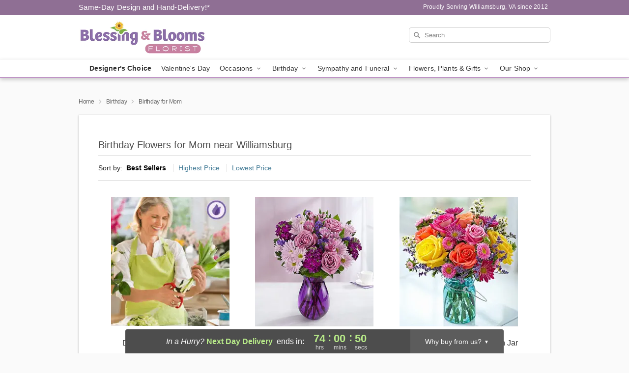

--- FILE ---
content_type: text/html; charset=UTF-8
request_url: https://www.wmbgflorist.com/birthday-for-mom
body_size: 17722
content:
<!DOCTYPE html>
<html lang="en">

<head>
  <meta charset="UTF-8">
<meta name="msvalidate.01" content="" />
<meta name="verify-v1" content="55AkfrkbcgQAbQrVU5eS9MbDpk9I6me_6aFIqBkSI98" />
<meta name="google-site-verification" content="55AkfrkbcgQAbQrVU5eS9MbDpk9I6me_6aFIqBkSI98" />
<meta name="y_key" content="" />
<meta http-equiv="X-UA-Compatible" content="IE=edge" />
<meta http-equiv="Cache-Control" content="max-age=86400" />
<meta name="description" content="Order birthday flower delivery for mom from Blessing and Blooms Florist in Williamsburg, VA. Same-day delivery for birthday flowers and gifts in Williamsburg." />
<meta id="viewport" name="viewport" content="width=device-width, initial-scale=1">
<meta http-equiv="Content-Language" content="en-us" />  <link rel="preconnect" href="https://www.lovingly.com/" crossorigin> <link rel="dns-prefetch" href="https://www.lovingly.com/"><link rel="preconnect" href="https://res.cloudinary.com/" crossorigin> <link rel="dns-prefetch" href="https://res.cloudinary.com/"><link rel="preconnect" href="https://www.google.com/" crossorigin> <link rel="dns-prefetch" href="https://www.google.com/"><link rel="preconnect" href="https://fonts.gstatic.com/" crossorigin> <link rel="dns-prefetch" href="https://fonts.gstatic.com/"><link rel="preconnect" href="https://maps.google.com/" crossorigin> <link rel="dns-prefetch" href="https://maps.google.com/"><link rel="preconnect" href="https://ajax.googleapis.com/" crossorigin> <link rel="dns-prefetch" href="https://ajax.googleapis.com/"><link rel="preconnect" href="https://fonts.gstatic.com/" crossorigin> <link rel="dns-prefetch" href="https://fonts.gstatic.com/">
  
  <meta property="og:url" content="https://www.wmbgflorist.com/birthday-for-mom" />
<meta property="og:type" content="website" />
<meta property="og:title" content="Birthday Flowers for Mom in Williamsburg, VA - Blessing and Blooms Florist" />
<meta property="og:description" content="Order birthday flower delivery for mom from Blessing and Blooms Florist in Williamsburg, VA. Same-day delivery for birthday flowers and gifts in Williamsburg." />
 
<meta property="og:image" content="http://res.cloudinary.com/ufn/image/upload/f_auto,q_auto,fl_progressive,w_375,h_264/ValentinesDay_BloomingwithLove_h-120_size-375_lang-EN_hmdrhj" />

<meta property="og:image:secure_url" content="https://res.cloudinary.com/ufn/image/upload/f_auto,q_auto,fl_progressive,w_375,h_264/ValentinesDay_BloomingwithLove_h-120_size-375_lang-EN_hmdrhj" />


<!-- Twitter cards -->

<meta name="twitter:card" content="summary_large_image">
<meta name="twitter:site" content="https://www.wmbgflorist.com/birthday-for-mom">
<meta name="twitter:creator" content="">
<meta name="twitter:title" content="Birthday Flowers for Mom in Williamsburg, VA - Blessing and Blooms Florist">
<meta name="twitter:description" content="Order birthday flower delivery for mom from Blessing and Blooms Florist in Williamsburg, VA. Same-day delivery for birthday flowers and gifts in Williamsburg.">
<meta name="twitter:image" content="ValentinesDay_BloomingwithLove_h-120_size-375_lang-EN_hmdrhjValentinesDay_BloomingwithLove_h-120_size-375_lang-EN_hmdrhj">
  
    <link rel="canonical" href="https://www.wmbgflorist.com/birthday-for-mom" />

  <!-- secure Fav and touch icons -->
<link rel="apple-touch-icon" sizes="57x57" href="https://res.cloudinary.com/ufn/image/upload/c_pad,h_57,w_57,fl_progressive,f_auto,q_auto/v1654277644/lovingly-logos/lovingly-favicon.ico">
<link rel="apple-touch-icon" sizes="114x114" href="https://res.cloudinary.com/ufn/image/upload/c_pad,h_114,w_114,fl_progressive,f_auto,q_auto/v1654277644/lovingly-logos/lovingly-favicon.ico">
<link rel="apple-touch-icon" sizes="72x72" href="https://res.cloudinary.com/ufn/image/upload/c_pad,h_72,w_72,fl_progressive,f_auto,q_auto/v1654277644/lovingly-logos/lovingly-favicon.ico">
<link rel="apple-touch-icon-precomposed" href="https://res.cloudinary.com/ufn/image/upload/c_pad,h_57,w_57,fl_progressive,f_auto,q_auto/v1654277644/lovingly-logos/lovingly-favicon.ico">
<link rel="shortcut icon" href="https://res.cloudinary.com/ufn/image/upload/c_scale,h_15,w_15,fl_progressive,f_auto,q_auto/v1654277644/lovingly-logos/lovingly-favicon.ico">

  <title>
    Birthday Flowers for Mom in Williamsburg, VA - Blessing and Blooms Florist  </title>

    <script>
  window.storeCurrency = 'USD';
  </script>

    

<script>


var jsdata = {"gtm_code":"GTM-PTBBP8FF","site_identifier":"www.wmbgflorist.com","site_ga4_id":"G-CRJJZR6Z3Z"};

// Initialize the data layer with site identifier and optional GA4/AdWords IDs
window.dataLayer = window.dataLayer || [];
var dataLayerInit = {
  'site_identifier': jsdata.site_identifier
};

// Add GA4 ID if available
if (jsdata.site_ga4_id) {
  dataLayerInit['site_ga4_id'] = jsdata.site_ga4_id;
}

// Add AdWords conversion ID if available
if (jsdata.site_adwords_id) {
  dataLayerInit['site_adwords_id'] = jsdata.site_adwords_id;
}

window.dataLayer.push(dataLayerInit);

// Google Tag Manager
(function(w,d,s,l,i){w[l]=w[l]||[];w[l].push({'gtm.start':
new Date().getTime(),event:'gtm.js'});var f=d.getElementsByTagName(s)[0],
j=d.createElement(s),dl=l!='dataLayer'?'&l='+l:'';j.async=true;j.src=
'https://gtm.lovingly.com/gtm.js?id='+i+dl;f.parentNode.insertBefore(j,f);
})(window,document,'script','dataLayer',jsdata.gtm_code);
// End Google Tag Manager

</script>
  <link rel='stylesheet' href='/css/theme/gambit/gambit_category.css?v=1768514404'></link><link rel='preload' href='/css/theme/gambit/gambit_master.css?v=1768514404' as='style' onload='this.onload=null;this.rel="stylesheet"'></link><link rel='preload' href='/css/theme/gambit/gambit_skin_white_lavender.css?v=1768514404' as='style' onload='this.onload=null;this.rel="stylesheet"'></link>
  
    <script type="application/ld+json">
{
    "@context": "https://schema.org",
    "@type": "Florist",
    "@id": "https://www.wmbgflorist.com#business",
    "name": "Blessing and Blooms Florist",
    "url": "https://www.wmbgflorist.com",
    "legalName": "BLESSING AND BLOOMS FLORIST LLC",
    "description": "Order birthday flower delivery for mom from Blessing and Blooms Florist in Williamsburg, VA. Same-day delivery for birthday flowers and gifts in Williamsburg.",
    "logo": "https://res.cloudinary.com/ufn/image/upload/f_auto,q_auto,fl_progressive,w_460,h_124/v1707425665/1707425665505_10.png",
    "image": [
        "https://res.cloudinary.com/ufn/image/upload/v1487123135/thor_splash/spring/Spring_Mobile.jpg"
    ],
    "priceRange": "$$",
    "telephone": "+17575288756",
    "email": "wecare@wmbgflorist.com",
    "currenciesAccepted": "USD",
    "acceptedPaymentMethod": [
        "Cash",
        "CreditCard"
    ],
    "foundingDate": "2012",
    "address": {
        "@type": "PostalAddress",
        "streetAddress": "1430 High St",
        "addressLocality": "Williamsburg",
        "addressRegion": "VA",
        "postalCode": "23185",
        "addressCountry": "US"
    },
    "geo": {
        "@type": "GeoCoordinates",
        "latitude": 37.2885946,
        "longitude": -76.7225141
    },
    "hasMap": "https://www.google.com/maps/dir/?api=1\u0026destination=37.28859460,-76.72251410\u0026travelmode=driving",
    "openingHours": [
        "Mo 10:00:00-17:00:00",
        "Tu 10:00:00-17:00:00",
        "We 10:00:00-17:00:00",
        "Th 10:00:00-17:00:00",
        "Fr 10:00:00-17:00:00",
        "Sa 10:00:00-14:00:00"
    ],
    "sameAs": [
        "https://www.google.com/maps?cid=14687664773645584415\u0026_ga=2.103139331.2020303766.1539181367-2106337347.1535485067",
        "https://www.facebook.com/blessingandbloomsflorist/"
    ],
    "contactPoint": {
        "@type": "ContactPoint",
        "contactType": "customer service",
        "telephone": "+17575288756",
        "email": "wecare@wmbgflorist.com",
        "areaServed": "Williamsburg VA",
        "availableLanguage": [
            "English"
        ]
    },
    "areaServed": {
        "@type": "AdministrativeArea",
        "name": "Williamsburg, VA"
    },
    "makesOffer": [
        {
            "@type": "Offer",
            "name": "Designer\u0027s Choice Bouquet",
            "price": "49.99",
            "priceCurrency": "USD",
            "availability": "https://schema.org/InStock",
            "url": "https://www.wmbgflorist.com/flowers/designers-choice-bouquet"
        },
        {
            "@type": "Offer",
            "name": "Same-Day Flower Delivery Service",
            "price": "15.00",
            "priceCurrency": "USD",
            "availability": "https://schema.org/InStock",
            "url": "https://www.wmbgflorist.com/delivery-policy"
        }
    ]
}
</script>

  
</head>

<body class="body
       is-gray-background        white-skin">
    
<!-- Google Tag Manager (noscript) -->
<noscript><iframe src="https://gtm.lovingly.com/ns.html?id=GTM-PTBBP8FF"
height="0" width="0" style="display:none;visibility:hidden"></iframe></noscript>
<!-- End Google Tag Manager (noscript) -->

  <a class="main-content-link" href="#maincontent">Skip to main content</a>

  <div id="covidModal" role="dialog" aria-label="Covid-19 Modal" class="reveal-modal animated medium covid-modal" data-reveal>

  <p>For our<strong> freshest, most beautiful blooms, please shop our <a href="/flowers/designers-choice-bouquet" title="Designer's Choice">Florist’s Choice</a> options,</strong> as we may be experiencing
      delays in receiving shipments of certain flower types.
  </p>

  <p>Please note that for all other orders, we may need to replace stems so we can deliver the freshest bouquet possible, and we may have to use a different vase.</p>

  <p>We promise to always deliver a  <strong>fresh, beautiful, and completely one-of-a-kind gift</strong> of the same or greater value as what you selected.<p>

  <p>Deliveries may also be impacted by COVID-19 restrictions. Rest assured that we are taking all recommended precautions to ensure customer satisfaction and safety.
    <br>
    <br>
    Delivery impacts may include:</p>
  <ul>
    <li>Restricted deliveries to hospitals or nursing homes </li>
    <li>Restricted deliveries to office buildings </li>
    <li>Restricted access to certain regional areas</li>
  </ul>

  <p>In addition, we may be using “no contact” delivery procedures. After confirming that the
    recipient is available to accept, their gift will be left at the door and the delivery driver will step back a
    safe distance to ensure they receive their gift.</p>

  <p>Please see our <a href="/about-us" aria-label="About Us">About Us</a> page for more details. We appreciate
        your understanding and support!</p>

  <a class="close-reveal-modal" aria-label="Close Covid-19 modal" tabindex="0" role="button">&#215;</a>

</div>

<div id="deliveryLaterModal" role="dialog" aria-label="Delivery Later Modal" aria-modal="true" class="reveal-modal animated medium covid-modal delivery-later-modal" data-reveal>

  <img class="delivery-later-modal__logo b-lazy" src="[data-uri]" data-src="https://res.cloudinary.com/ufn/image/upload/v1586371085/gift-now-logo_xqjmjz.svg" alt="Gift Now, Deliver Later logo">

  <div id="delivery-later-title" class="delivery-later-modal-title">Gift Now, Deliver Later</div>

  <p class="delivery-later-modal-subtitle">With <strong>Gift Now, Deliver Later</strong>, you'll send smiles twice! Here's how:</p>
  <img class="delivery-later-modal__small-image b-lazy" src="[data-uri]" data-src="https://res.cloudinary.com/ufn/image/upload/v1675263741/gift-card_yjh09i.svg" alt="Gift Card Logo">
  <p class="delivery-later-modal__instructions-copy">SMILE 1
  </p>
  <p>When you complete your purchase, your lucky recipient will instantly receive a surprise email that includes your card message and a picture of the flowers you chose.</p>
  <img class="delivery-later-modal__small-image b-lazy" src="[data-uri]" data-src="https://res.cloudinary.com/ufn/image/upload/v1675263852/Flowers_gsren6.svg" alt="Flowers logo">
  <p class="delivery-later-modal__instructions-copy">SMILE 2</p>

  <p>As soon as possible (usually within two weeks), we'll contact your recipient to schedule delivery of their gorgeous floral gift. Trust us, it'll be worth the wait! </p>

  <a class="close-reveal-modal" aria-label="Close Gift Now, Deliver Later modal" tabindex="0" role="button">&#215;</a>

</div>

<div id="alcoholModal" role="dialog" aria-label="Alcohol Modal" aria-modal="true" class="reveal-modal animated medium covid-modal" data-reveal>

  <p id="alcohol-modal-title"><strong>Wine for every occasion</strong></p>

  <p>We offer a wide-selection of premium wines to perfectly pair with your floral gift.</p>

  <p>Ordering a bottle (or two!) from our site is easy. Just make sure that:</p>
  <ul>
    <li>You're 21 or older</li>
    <li>The person picking up or receiving the delivery is 21 or older</li>
  </ul>

  <a class="close-reveal-modal" aria-label="Close alcohol modal" tabindex="0" role="button">&#215;</a>

</div>      <!-- Hidden trigger link for the modal -->
    <a href="#" data-reveal-id="coupon-modal" style="display: none;">Open Coupon Details</a>

    <div id="coupon-modal" class="reveal-modal animated small" data-reveal role="dialog" aria-label="coupon-modal-title" aria-modal="true">
        <div class="coupon-modal-content">
            <div class="coupon-modal-close">
                <div class="close-icon">
                    <a class="close-reveal-modal" aria-label="Close modal" tabindex="0" role="button">&#215;</a>
                </div>
            </div>
            <div class="coupon-modal-text">
                <p id="coupon-modal-title" class="banner-modal-content"></p>
            </div>
        </div>
    </div>

    <script>
        window.couponData = [];
    </script>

 
  
  
    <header id="stickyHeader">
            <div class="header__top-banner theme__background-color--dark">
        <div class="row">

          <div class="sticky__content">

            <!-- Sticky content -->
            <div class="sticky__store-name">
              <a class="JSVAR__lovingly-exclusive-override-slug" href="/" title="Blessing and Blooms Florist - Williamsburg Flower Delivery" notranslate>
                Blessing and Blooms Florist              </a>
            </div>
            <div class="sticky__assurance">100% Florist-Designed and Hand-Delivered!</div>

          </div>

          <div class="header__text-container">
            <!-- Non-sticky content -->
            <div class="header__established">
              <a class="JSVAR__lovingly-exclusive-override-slug" href="/delivery-policy#:~:text=Same%20Day%20Delivery,-%3A" aria-label="Delivery Policy" title="Same-Day Design and Hand-Delivery!" target="_blank">
                Same-Day Design and Hand-Delivery!*
              </a>
            </div>

            <div class="header__phone-address">
                              <span id="proudly_serving" style="margin-right: 5px;"> 
                  Proudly Serving Williamsburg, VA                  since 2012                </span>
                          </div>
          </div>

        </div>

      </div>

      <div class="header__solid-skin-container">

        <div class="row header__container">

          <div class="header">

            <!-- Left column -->
<div class="hide-for-small header__logo-container ieLogoContainer">

  <div>

    <a href="/" aria-label="Blessing and Blooms Florist" class="JSVAR__lovingly-exclusive-override-slug header__logo-image-container header__logo-text" id="fittext1" title="Blessing and Blooms Florist - Williamsburg Flower Delivery">

      <figure><img loading="eager" alt="Flower delivery in Williamsburg VA image" src="https://res.cloudinary.com/ufn/image/upload/c_pad,f_auto,q_auto,fl_progressive/1707425665505_10" /><figcaption>Blessing and Blooms Florist - Flower Delivery in Williamsburg, VA</figcaption></figure>
    </a>
  </div>

</div>
            <!-- Center column -->
<div class="hide-for-small free-delivery__container ">

  
    &nbsp;
  
</div>

            <!-- Right column -->
            <div class="hide-for-small header__right-column logo_vert_align header__no-free-delivery">

              <!-- Search Bar -->
<div class="search__container ">
  
  <form action="/categories/searchProds" role="search" class="search-form" id="search-form-desktop" method="get" accept-charset="utf-8">
  <input name="sr" class="search-field search-input left" aria-label="Search" placeholder="Search" id="search-input-gambit-desktop" type="text"/>
  <input type="hidden" name="s_en" id="search-endesktop"/>
  <input class="hide" aria-hidden="1" type="submit" value="Submit Search Form"/>
  <label class="placeholder-label" id="search-placeholder-fallback-desktop">Search</label>

</form>
</div><!--/search__container-->

            </div>

          </div>

        </div>

      </div>

      <!-- NAVIGATION -->
      
<section class="mobile-navigation-bar" id="mobile-navigation-bar">
  <div class="mobile-navigation-bar__toggle hide-mobile-nav">
    <div id="toggle-nav" class="hamburger hamburger--squeeze js-hamburger">
      <div class="hamburger-box">
        <div class="hamburger-inner"></div>
      </div>
    </div>
  </div>
  <div class="mobile-navigation-bar__name hide-mobile-nav">
    <a class="JSVAR__lovingly-exclusive-override-slug" title="Blessing and Blooms Florist" href="/">
      Blessing and Blooms Florist    </a>
  </div>
  <div class="mobile-navigation-bar__right-section hide-mobile-nav">
    <button id="searchIcon" type="submit" alt="Open search input">
    <img width="19" height="19" alt="search glass icon"
        src="https://res.cloudinary.com/ufn/image/upload/w_19,h_19,f_auto,q_auto/v1472224554/storefront_assets/search.png" />
</button>
    <!-- Back button : id backNext -->
<div class="back-next-button__container" id="backNext">
    <button type="button" role="button"  class="back-next-button" id="navBackButton">
        <img height="auto" src="https://res.cloudinary.com/ufn/image/upload/v1570470309/arrow_upward-24px_gjozgt.svg"
            alt="Back arrow" />
    </button>
</div>  </div>

  <div id="mobileSearchContainer" class="search-form__container hide-mobile-nav">
    <!-- Search Bar -->
<div class="search__container ">
  
  <form action="/categories/searchProds" role="search" class="search-form" id="search-form-mobile" method="get" accept-charset="utf-8">
  <input name="sr" class="search-field search-input left" aria-label="Search" placeholder="Search" id="search-input-gambit-mobile" type="text"/>
  <input type="hidden" name="s_en" id="search-enmobile"/>
  <input class="hide" aria-hidden="1" type="submit" value="Submit Search Form"/>
  <label class="placeholder-label" id="search-placeholder-fallback-mobile">Search</label>

</form>
</div><!--/search__container-->
  </div>

  <div class="mobile-navigation__side-list hide-mobile-nav" id="mobile-nav-sidebar">
    <ul>
      <li class="sr-only">Nav Menu</li>
    </ul>
  </div>

  <div role="navigation" id="mobile-nav-content" class="mobile-navigation__main-list hide-mobile-nav">
    <ul>
      <!-- DEAL OF THE DAY -->
      <li class="mobile-navigation__list-item promoted-product-link">
        <a href="/flowers/designers-choice-bouquet" title="View Designer's Choice Product" class="mobile-navigation__deal-link JSVAR__lovingly-exclusive-override-slug" aria-label="Designer's Choice">Designer's Choice</a>      </li>

      <!-- FEATURED CATEGORY -->
                      <li class="mobile-navigation__list-item">
          <a href="/valentines-day" class="">Valentine's Day</a>        </li>
      
            
      <li class="mobile-navigation__list-item mobile-navigation__has-dropdown">
        <button type="button" role="button" aria-haspopup="true" aria-expanded="false" class="mobile-navigation__dropdown-button"
          data-ul="occasions">Occasions          <svg role="presentation" class="right-carat" xmlns="http://www.w3.org/2000/svg" width="24" height="24" viewBox="0 0 24 24">
            <path data-name="Path 731" d="M8.59,16.59,13.17,12,8.59,7.41,10,6l6,6-6,6Z" fill="#000" ></path>
            <path data-name="Path 732" d="M0,0H24V24H0Z" fill="none" ></path>
          </svg>
        </button>
        <ul id="occasions">
          
<ul class="navigation__dropdown-list split-column"><li><a href="/valentines-day" title="Visit the Valentine's Day category" class="">Valentine's Day</a></li><li><a href="/birthday" title="Visit the Birthday category" class="">Birthday</a></li><li><a href="/sympathy-and-funeral" title="Visit the Sympathy and Funeral category" class="">Sympathy and Funeral</a></li><li><a href="/any-occasion" title="Visit the Any Occasion category" class="">Any Occasion</a></li><li><a href="/love-and-romance" title="Visit the Love and Romance category" class="">Love and Romance</a></li><li><a href="/thinking-of-you" title="Visit the Thinking of You category" class="">Thinking of You</a></li><li><a href="/im-sorry-flowers" title="Visit the I'm Sorry Flowers category" class="">I'm Sorry Flowers</a></li><li><a href="/new-baby" title="Visit the New Baby category" class="">New Baby</a></li><li><a href="/get-well" title="Visit the Get Well category" class="">Get Well</a></li><li><a href="/anniversary" title="Visit the Anniversary category" class="">Anniversary</a></li><li><a href="/just-because" title="Visit the Just Because category" class="">Just Because</a></li><li><a href="/thank-you" title="Visit the Thank You category" class="">Thank You</a></li><li><a href="/congratulations" title="Visit the Congratulations category" class="">Congratulations</a></li><li><a href="/business-gifting" title="Visit the Business Gifting category" class="">Business Gifting</a></li></ul>
        </ul>
      </li>
            
      <li class="mobile-navigation__list-item mobile-navigation__has-dropdown">
        <button type="button" role="button" aria-haspopup="true" aria-expanded="false" class="mobile-navigation__dropdown-button"
          data-ul="birthday">Birthday          <svg role="presentation" class="right-carat" xmlns="http://www.w3.org/2000/svg" width="24" height="24" viewBox="0 0 24 24">
            <path data-name="Path 731" d="M8.59,16.59,13.17,12,8.59,7.41,10,6l6,6-6,6Z" fill="#000" ></path>
            <path data-name="Path 732" d="M0,0H24V24H0Z" fill="none" ></path>
          </svg>
        </button>
        <ul id="birthday">
          
<ul class="navigation__dropdown-list "><li><a href="/birthday" title="Visit the All Birthday category" class="">All Birthday</a></li><li><a href="/birthday-for-friend" title="Visit the Birthday for Friend category" class="">Birthday for Friend</a></li><li><a href="/birthday-for-her" title="Visit the Birthday for Her category" class="">Birthday for Her</a></li><li><a href="/birthday-for-mom" title="Visit the Birthday for Mom category" class="">Birthday for Mom</a></li><li><a href="/birthday-for-colleague" title="Visit the Birthday for Colleague category" class="">Birthday for Colleague</a></li></ul>
        </ul>
      </li>
            
      <li class="mobile-navigation__list-item mobile-navigation__has-dropdown">
        <button type="button" role="button" aria-haspopup="true" aria-expanded="false" class="mobile-navigation__dropdown-button"
          data-ul="sympathy_and_funeral">Sympathy and Funeral          <svg role="presentation" class="right-carat" xmlns="http://www.w3.org/2000/svg" width="24" height="24" viewBox="0 0 24 24">
            <path data-name="Path 731" d="M8.59,16.59,13.17,12,8.59,7.41,10,6l6,6-6,6Z" fill="#000" ></path>
            <path data-name="Path 732" d="M0,0H24V24H0Z" fill="none" ></path>
          </svg>
        </button>
        <ul id="sympathy_and_funeral">
          
<ul class="navigation__dropdown-list split-column"><li><a href="/sympathy-and-funeral" title="Visit the All Sympathy and Funeral category" class="">All Sympathy and Funeral</a></li><li><a href="/loss-of-a-pet" title="Visit the Loss of a Pet category" class="">Loss of a Pet</a></li></ul>
        </ul>
      </li>
            
      <li class="mobile-navigation__list-item mobile-navigation__has-dropdown">
        <button type="button" role="button" aria-haspopup="true" aria-expanded="false" class="mobile-navigation__dropdown-button"
          data-ul="flowers__plants___gifts">Flowers, Plants & Gifts          <svg role="presentation" class="right-carat" xmlns="http://www.w3.org/2000/svg" width="24" height="24" viewBox="0 0 24 24">
            <path data-name="Path 731" d="M8.59,16.59,13.17,12,8.59,7.41,10,6l6,6-6,6Z" fill="#000" ></path>
            <path data-name="Path 732" d="M0,0H24V24H0Z" fill="none" ></path>
          </svg>
        </button>
        <ul id="flowers__plants___gifts">
          
<ul class="navigation__dropdown-list triple-column"><li class="navigation__subnav-list"><div class="navigation__dropdown-title">Flower Type</div><ul class="navigation__dropdown-list"><li><a href="/lilies" title="Visit the Lilies category" class="">Lilies</a></li><li><a href="/roses" title="Visit the Roses category" class="">Roses</a></li></ul></li><li class="navigation__subnav-list"><div class="navigation__dropdown-title">Plants</div><ul class="navigation__dropdown-list"><li><a href="/green-plants" title="Visit the Green Plants category" class="">Green Plants</a></li><li><a href="/blooming-plants" title="Visit the Blooming Plants category" class="">Blooming Plants</a></li></ul></li><li class="navigation__subnav-list"><div class="navigation__dropdown-title">Color</div><ul class="navigation__dropdown-list"><li><a href="/purple" title="Visit the Purple category" class="">Purple</a></li><li><a href="/pink" title="Visit the Pink category" class="">Pink</a></li><li><a href="/mixed" title="Visit the Mixed category" class="">Mixed</a></li><li><a href="/yellow" title="Visit the Yellow category" class="">Yellow</a></li><li><a href="/white" title="Visit the White category" class="">White</a></li><li><a href="/green" title="Visit the Green category" class="">Green</a></li><li><a href="/orange" title="Visit the Orange category" class="">Orange</a></li><li><a href="/red" title="Visit the Red category" class="">Red</a></li><li><a href="/blue" title="Visit the Blue category" class="">Blue</a></li></ul></li><li class="navigation__subnav-list"><div class="navigation__dropdown-title">Collections</div><ul class="navigation__dropdown-list"><li><a href="/gift-baskets" title="Visit the Gift Baskets category" class="">Gift Baskets</a></li><li><a href="/fruit-bouquets" title="Visit the Fruit Bouquets category" class="">Fruit Bouquets</a></li></ul></li><li class="navigation__subnav-list"><div class="navigation__dropdown-title">By Price</div><ul class="navigation__dropdown-list"><li><a href="/flowers-under-50" title="Visit the Flowers Under $50 category" class="">Flowers Under $50</a></li><li><a href="/flowers-50-to-60" title="Visit the Flowers $50 to $60 category" class="">Flowers $50 to $60</a></li><li><a href="/flowers-60-to-80" title="Visit the Flowers $60 to $80 category" class="">Flowers $60 to $80</a></li><li><a href="/flowers-over-80" title="Visit the Flowers Over $80 category" class="">Flowers Over $80</a></li></ul></li></ul>
        </ul>
      </li>
      
      <li class="mobile-navigation__list-item mobile-navigation__has-dropdown">
        <button type="button" role="button" aria-haspopup="true" aria-expanded="false" data-ul="our-shop" class="mobile-navigation__dropdown-button" title="Learn more about our shop">
          OUR SHOP
          <svg role="presentation" class="right-carat" xmlns="http://www.w3.org/2000/svg" width="24" height="24" viewBox="0 0 24 24">
            <path id="Path_731" data-name="Path 731" d="M8.59,16.59,13.17,12,8.59,7.41,10,6l6,6-6,6Z" fill="#000" />
            <path id="Path_732" data-name="Path 732" d="M0,0H24V24H0Z" fill="none" />
          </svg>
        </button>
        <ul id="our-shop">
          <li><a title="Visit Delivery Policy" href="/delivery-policy">Delivery Policy</a></li>          <li>
            <a href="/about-us">About Us</a>          </li>
          
                      <div class="navigation__dropdown-title">Flower Delivery</div>
            <ul class="navigation__dropdown-list">
              <li><a title="Flower Delivery in Williamsburg, VA" aria-label="Flower Delivery in Williamsburg, VA" href="/">Williamsburg, VA</a></li><li><a title="Flower Delivery in Lightfoot, VA" aria-label="Flower Delivery in Lightfoot, VA" href="/flower-delivery/va/lightfoot">Lightfoot, VA</a></li>            </ul>
                    
        </ul>
      </li>

    </ul>
  </div>

  <!-- Mobile View -->
<div role="timer" class="countdown-timer__mobile show-for-small hide-force" id="countdownTimerv2ContainerMobile">
      <div class="inner">

      <strong>
                <span id="deliveryDayTextMobile"></span>
      </strong>

      <div class="right-side-timer">
        <span class="small">&nbsp;Ends in:&nbsp;</span>
        <div id="countdownTimerv2Mobile" class="timer-mobile" notranslate></div>
      </div>
    </div>

    </div>
</section>
<nav role="navigation" class="navigation theme__border-color--medium"
  id="topbar">
  <ul class="navigation__main-list">

    <!-- DEAL OF THE DAY -->
    <li class="navigation__main-link no-dropdown promoted-product-link">
      <strong>
        <a href="/flowers/designers-choice-bouquet" title="View Designer's Choice Product" class="navigation__main-link-item JSVAR__lovingly-exclusive-override-slug" aria-label="Designer's Choice">Designer's Choice</a>      </strong>
    </li>

    <!-- FEATURED CATEGORY -->
                  <li class="navigation__main-link no-dropdown">
          <a href="/valentines-day" class="navigation__main-link-item ">Valentine's Day</a>        </li>
    
          
      <!-- Inject Sympathy Funeral category into this place -->
                                  <!-- <li class="navigation__main-link no-dropdown"> -->
                      <!-- </li> -->
              
      <li class="navigation__main-link navigation__has-dropdown">
        <button type="button" role="button" aria-haspopup="true" aria-expanded="false" class="navigation__main-link-item">Occasions <img
            class="b-lazy carat" src=[data-uri]
            data-src="https://res.cloudinary.com/ufn/image/upload/v1571166165/down-carat_lpniwv"
            alt="Dropdown down carat" /></button>
        <div class="navigation__dropdown">
          <div class="navigation__dropdown-content">
            <div class="navigation__dropdown-list-wrapper">
              <div class="navigation__dropdown-title">Occasions</div>
              
<ul class="navigation__dropdown-list split-column"><li><a href="/valentines-day" title="Visit the Valentine's Day category" class="">Valentine's Day</a></li><li><a href="/birthday" title="Visit the Birthday category" class="">Birthday</a></li><li><a href="/sympathy-and-funeral" title="Visit the Sympathy and Funeral category" class="">Sympathy and Funeral</a></li><li><a href="/any-occasion" title="Visit the Any Occasion category" class="">Any Occasion</a></li><li><a href="/love-and-romance" title="Visit the Love and Romance category" class="">Love and Romance</a></li><li><a href="/thinking-of-you" title="Visit the Thinking of You category" class="">Thinking of You</a></li><li><a href="/im-sorry-flowers" title="Visit the I'm Sorry Flowers category" class="">I'm Sorry Flowers</a></li><li><a href="/new-baby" title="Visit the New Baby category" class="">New Baby</a></li><li><a href="/get-well" title="Visit the Get Well category" class="">Get Well</a></li><li><a href="/anniversary" title="Visit the Anniversary category" class="">Anniversary</a></li><li><a href="/just-because" title="Visit the Just Because category" class="">Just Because</a></li><li><a href="/thank-you" title="Visit the Thank You category" class="">Thank You</a></li><li><a href="/congratulations" title="Visit the Congratulations category" class="">Congratulations</a></li><li><a href="/business-gifting" title="Visit the Business Gifting category" class="">Business Gifting</a></li></ul>            </div>
            <div class="navigation__dropdown-divider"></div>
            <div class="navigation__dropdown-promo">
              <a href="/flowers/designers-choice-bouquet" class="navigation__dropdown-promo-link" aria-label="Designer's Choice"><img alt="Your expert designer will create a unique hand-crafted arrangement." width="304" height="140" src="https://res.cloudinary.com/ufn/image/upload/f_auto,q_auto,fl_progressive,w_304,h_140/Covid-Desktop-Nav-Banner_ynp9ab"></a>            </div>
          </div>
        </div>
      </li>
          
      <!-- Inject Sympathy Funeral category into this place -->
                                  <!-- <li class="navigation__main-link no-dropdown"> -->
                      <!-- </li> -->
              
      <li class="navigation__main-link navigation__has-dropdown">
        <button type="button" role="button" aria-haspopup="true" aria-expanded="false" class="navigation__main-link-item">Birthday <img
            class="b-lazy carat" src=[data-uri]
            data-src="https://res.cloudinary.com/ufn/image/upload/v1571166165/down-carat_lpniwv"
            alt="Dropdown down carat" /></button>
        <div class="navigation__dropdown">
          <div class="navigation__dropdown-content">
            <div class="navigation__dropdown-list-wrapper">
              <div class="navigation__dropdown-title">Birthday</div>
              
<ul class="navigation__dropdown-list split-column"><li><a href="/birthday" title="Visit the All Birthday category" class="">All Birthday</a></li><li><a href="/birthday-for-friend" title="Visit the Birthday for Friend category" class="">Birthday for Friend</a></li><li><a href="/birthday-for-her" title="Visit the Birthday for Her category" class="">Birthday for Her</a></li><li><a href="/birthday-for-mom" title="Visit the Birthday for Mom category" class="">Birthday for Mom</a></li><li><a href="/birthday-for-colleague" title="Visit the Birthday for Colleague category" class="">Birthday for Colleague</a></li></ul>            </div>
            <div class="navigation__dropdown-divider"></div>
            <div class="navigation__dropdown-promo">
              <a href="/flowers/designers-choice-bouquet" class="navigation__dropdown-promo-link" aria-label="Designer's Choice"><img alt="Your expert designer will create a unique hand-crafted arrangement." width="304" height="140" src="https://res.cloudinary.com/ufn/image/upload/f_auto,q_auto,fl_progressive,w_304,h_140/Covid-Desktop-Nav-Banner_ynp9ab"></a>            </div>
          </div>
        </div>
      </li>
          
      <!-- Inject Sympathy Funeral category into this place -->
                                  <!-- <li class="navigation__main-link no-dropdown"> -->
                      <!-- </li> -->
              
      <li class="navigation__main-link navigation__has-dropdown">
        <button type="button" role="button" aria-haspopup="true" aria-expanded="false" class="navigation__main-link-item">Sympathy and Funeral <img
            class="b-lazy carat" src=[data-uri]
            data-src="https://res.cloudinary.com/ufn/image/upload/v1571166165/down-carat_lpniwv"
            alt="Dropdown down carat" /></button>
        <div class="navigation__dropdown">
          <div class="navigation__dropdown-content">
            <div class="navigation__dropdown-list-wrapper">
              <div class="navigation__dropdown-title">Sympathy and Funeral</div>
              
<ul class="navigation__dropdown-list split-column"><li><a href="/sympathy-and-funeral" title="Visit the All Sympathy and Funeral category" class="">All Sympathy and Funeral</a></li><li><a href="/loss-of-a-pet" title="Visit the Loss of a Pet category" class="">Loss of a Pet</a></li></ul>            </div>
            <div class="navigation__dropdown-divider"></div>
            <div class="navigation__dropdown-promo">
              <a href="/flowers/designers-choice-bouquet" class="navigation__dropdown-promo-link" aria-label="Designer's Choice"><img alt="Your expert designer will create a unique hand-crafted arrangement." width="304" height="140" src="https://res.cloudinary.com/ufn/image/upload/f_auto,q_auto,fl_progressive,w_304,h_140/Covid-Desktop-Nav-Banner_ynp9ab"></a>            </div>
          </div>
        </div>
      </li>
          
      <!-- Inject Sympathy Funeral category into this place -->
                                  <!-- <li class="navigation__main-link no-dropdown"> -->
                      <!-- </li> -->
              
      <li class="navigation__main-link navigation__has-dropdown">
        <button type="button" role="button" aria-haspopup="true" aria-expanded="false" class="navigation__main-link-item">Flowers, Plants & Gifts <img
            class="b-lazy carat" src=[data-uri]
            data-src="https://res.cloudinary.com/ufn/image/upload/v1571166165/down-carat_lpniwv"
            alt="Dropdown down carat" /></button>
        <div class="navigation__dropdown">
          <div class="navigation__dropdown-content">
            <div class="navigation__dropdown-list-wrapper">
              <div class="navigation__dropdown-title"></div>
              
<ul class="navigation__dropdown-list triple-column"><li class="navigation__subnav-list"><div class="navigation__dropdown-title">Flower Type</div><ul class="navigation__dropdown-list"><li><a href="/lilies" title="Visit the Lilies category" class="">Lilies</a></li><li><a href="/roses" title="Visit the Roses category" class="">Roses</a></li></ul></li><li class="navigation__subnav-list"><div class="navigation__dropdown-title">Plants</div><ul class="navigation__dropdown-list"><li><a href="/green-plants" title="Visit the Green Plants category" class="">Green Plants</a></li><li><a href="/blooming-plants" title="Visit the Blooming Plants category" class="">Blooming Plants</a></li></ul></li><li class="navigation__subnav-list"><div class="navigation__dropdown-title">Color</div><ul class="navigation__dropdown-list"><li><a href="/purple" title="Visit the Purple category" class="">Purple</a></li><li><a href="/pink" title="Visit the Pink category" class="">Pink</a></li><li><a href="/mixed" title="Visit the Mixed category" class="">Mixed</a></li><li><a href="/yellow" title="Visit the Yellow category" class="">Yellow</a></li><li><a href="/white" title="Visit the White category" class="">White</a></li><li><a href="/green" title="Visit the Green category" class="">Green</a></li><li><a href="/orange" title="Visit the Orange category" class="">Orange</a></li><li><a href="/red" title="Visit the Red category" class="">Red</a></li><li><a href="/blue" title="Visit the Blue category" class="">Blue</a></li></ul></li><li class="navigation__subnav-list"><div class="navigation__dropdown-title">Collections</div><ul class="navigation__dropdown-list"><li><a href="/gift-baskets" title="Visit the Gift Baskets category" class="">Gift Baskets</a></li><li><a href="/fruit-bouquets" title="Visit the Fruit Bouquets category" class="">Fruit Bouquets</a></li></ul></li><li class="navigation__subnav-list"><div class="navigation__dropdown-title">By Price</div><ul class="navigation__dropdown-list"><li><a href="/flowers-under-50" title="Visit the Flowers Under $50 category" class="">Flowers Under $50</a></li><li><a href="/flowers-50-to-60" title="Visit the Flowers $50 to $60 category" class="">Flowers $50 to $60</a></li><li><a href="/flowers-60-to-80" title="Visit the Flowers $60 to $80 category" class="">Flowers $60 to $80</a></li><li><a href="/flowers-over-80" title="Visit the Flowers Over $80 category" class="">Flowers Over $80</a></li></ul></li></ul>            </div>
            <div class="navigation__dropdown-divider"></div>
            <div class="navigation__dropdown-promo">
              <a href="/flowers/designers-choice-bouquet" class="navigation__dropdown-promo-link" aria-label="Designer's Choice"><img alt="Your expert designer will create a unique hand-crafted arrangement." width="304" height="140" src="https://res.cloudinary.com/ufn/image/upload/f_auto,q_auto,fl_progressive,w_304,h_140/Covid-Desktop-Nav-Banner_ynp9ab"></a>            </div>
          </div>
        </div>
      </li>
    
    <li class="navigation__main-link navigation__has-dropdown navigation__cms-dropdown split-column">
      <button type="button" role="button" aria-haspopup="true" aria-expanded="false" class="navigation__main-link-item">Our Shop <img class="b-lazy carat"
          src=[data-uri]
          data-src="https://res.cloudinary.com/ufn/image/upload/v1571166165/down-carat_lpniwv"
          alt="Dropdown down carat" /></button>
      <div class="navigation__dropdown">
        <div class="navigation__dropdown-content geo-landing">
          <ul class="navigation__dropdown-list cms-column">
            <li>
              <a href="/about-us" title="About our shop">About Us</a>            </li>
            <li>
              <a href="/delivery-policy" aria-label="Delivery Policy">Delivery &amp; Substitution
                Policy</a>
            </li>
            <li>
              <a href="/flowers" aria-label="All Flowers & Gifts">All Flowers & Gifts</a>
            </li>
                      </ul>
                        <div class="navigation__dropdown-title geo-landing-locations">
                Flower Delivery
                <ul class="navigation__dropdown-list">
                <li><a title="Flower Delivery in Williamsburg, VA" aria-label="Flower Delivery in Williamsburg, VA" href="/">Williamsburg, VA</a></li><li><a title="Flower Delivery in Lightfoot, VA" aria-label="Flower Delivery in Lightfoot, VA" href="/flower-delivery/va/lightfoot">Lightfoot, VA</a></li>                </ul>
              </div>
            
          <div class="navigation__dropdown-divider"></div>
          <div class="navigation__dropdown-promo">
            <a href="/flowers/designers-choice-bouquet" class="navigation__dropdown-promo-link" aria-label="Designer's Choice"><img alt="Your expert designer will create a unique hand-crafted arrangement." width="304" height="140" src="https://res.cloudinary.com/ufn/image/upload/f_auto,q_auto,fl_progressive,w_304,h_140/Covid-Desktop-Nav-Banner_ynp9ab"></a>          </div>
        </div>
      </div>
    </li>

  </ul>

</nav>
    </header>
    <!-- End solid header container -->

          <!-- Desktop Version -->
<div role="timer" class="countdown-timer hide-for-small hide-force" id="countdownTimerv2ContainerDesktop">
  <div class="countdown-timer__top-container" id="toggleBlock">
    <div class="timer-container">
      <div class="inner">
        <div class="text">
          <em>
            <span id="deliveryDayPreText"></span>
          </em> 
            <strong>
                        <span id="deliveryDayTextDesktop"></span>
            </strong>&nbsp;ends in:&nbsp;
        </div>
        <div class="timer" id="countdownTimerv2Desktop">

        </div>
      </div>
    </div>
    <div class="assurance-container">
      Why buy from us?&nbsp;
      <span class="toggle-icon__close" id="toggleIconClose">&#x25b2;</span>
      <span class="toggle-icon__open" id="toggleIconOpen">&#x25bc;</span>
    </div>
  </div>
  <div class="countdown-timer__satisfaction-container" id="satisfactionBottomContainer">
    <div class="row">
      <div class="column">
        <div class="section-block">
          <div class="poa__section"><div class="poa__attention">100%</div><div class="poa__secondary">SATISFACTION <br> GUARANTEE</div></div>
        </div>
      </div>
        <div class="column">
          <div class="section-block">
            <div class="poa__section">
              <div class="poa__attention">REAL</div>
              <div class="poa__secondary">WE ARE A REAL
                <br/>LOCAL FLORIST
              </div>
            </div>
          </div>
        </div>
      <div class="column">
        <div class="section-block">
          <div class="poa__section"><div class="poa__attention">100%</div><div class="poa__secondary">FLORIST DESIGNED <br> AND HAND DELIVERED</div></div>
        </div>
      </div>
    </div>
      </div>
</div>
    
    <!-- Start CONTENT-->
    <main id="maincontent"
      class=" ">
      <script src="/js/category-faq-min.js" defer></script><section class="row storefrontWrap">
      <h1 class="sr-only">Birthday Flowers for Mom near Williamsburg</h1>
    
<nav class="breadcrumbs" aria-label="Breadcrumb"><div class="breadcrumb-list"><span class="breadcrumb-item"><a href="/">Home</a></span><span class="breadcrumb-separator" aria-hidden="true"><svg xmlns="http://www.w3.org/2000/svg" width="16" height="16" viewBox="0 0 16 16" fill="none"><path d="M6.46979 4L5.52979 4.94L8.58312 8L5.52979 11.06L6.46979 12L10.4698 8L6.46979 4Z" fill="black" fill-opacity="0.24"/></svg></span><span class="breadcrumb-item"><a href="/birthday">Birthday</a></span><span class="breadcrumb-separator" aria-hidden="true"><svg xmlns="http://www.w3.org/2000/svg" width="16" height="16" viewBox="0 0 16 16" fill="none"><path d="M6.46979 4L5.52979 4.94L8.58312 8L5.52979 11.06L6.46979 12L10.4698 8L6.46979 4Z" fill="black" fill-opacity="0.24"/></svg></span><span class="breadcrumb-item breadcrumb-current" aria-current="page">Birthday for Mom</span></div></nav><script type="application/ld+json">{
    "@context": "https://schema.org",
    "@type": "BreadcrumbList",
    "itemListElement": [
        {
            "@type": "ListItem",
            "position": 1,
            "name": "Home",
            "item": "http://www.wmbgflorist.com/"
        },
        {
            "@type": "ListItem",
            "position": 2,
            "name": "Birthday",
            "item": "http://www.wmbgflorist.com/birthday"
        },
        {
            "@type": "ListItem",
            "position": 3,
            "name": "Birthday for Mom"
        }
    ]
}</script>  <div class="pageContent full-wrap-card no-margin__bottom">
    <!-- GA4: Hidden inputs for tracking context -->
    <input type="hidden" id="ga4_list_name" value="Category: Birthday for Mom">
    <input type="hidden" id="is_category_page" value="1">
    <input type="hidden" id="is_single_product_page" value="0">
    
    
    <div class="row categoryPadding">
      <div class="row">
        <div class="large-5 medium-12 small-12 columns no-padding">
                  <h2 class="categoryTitle orange">Birthday Flowers for Mom near Williamsburg</h2>
                          </div>
        <div class="large-7 medium-12 small-12 columns no-padding">
                  </div>
      </div>


      <div class="products-sort">
        <span class="products-sort__label">Sort by:&nbsp;</span>
        <ul class="products-sort__list">
          <li class="products-sort__list-item">
            <a rel="nofollow" class="products-sort__list-link--active" href="?sort=2">Best Sellers</a>
          </li>
          <li class="products-sort__list-item">
            <a rel="nofollow" class="products-sort__list-link" href="?sort=1">Highest Price</a>
          </li>
          <li class="products-sort__list-item">
            <a rel="nofollow" class="products-sort__list-link" href="?sort=0">Lowest Price</a>
          </li>
        </ul>
      </div>
    </div>

    <div class="thumbnails">
	<!-- GA4: Hidden inputs for tracking context -->
	
	<script async>
		window.productList = [{"name":"Designer's Choice Bouquet","id":"1071","sku":"17086S","price":"49.99","selection_guide_id":2},{"name":"Lavender Dreams\u2122","id":"1087","sku":"161710S","price":"44.99","selection_guide_id":2},{"name":"Garden Bouquet\u2122 in a Mason Jar","id":"7918","sku":"143174S","price":"44.99","selection_guide_id":2},{"name":"Springtime Wishes\u2122 Basket","id":"6623","sku":"167394S","price":"39.99","selection_guide_id":2},{"name":"Make Her Day Bouquet\u2122 2015","id":"7065","sku":"143181S","price":"49.99","selection_guide_id":2},{"name":"Floral Devotion\u2122","id":"1495","sku":"143177S","price":"59.99","selection_guide_id":2},{"name":"Expressions of Pink","id":"1765","sku":"105015S","price":"59.99","selection_guide_id":2},{"name":"Confetti Bouquet\u2122 in a Pink Vase","id":"6983","sku":"143640S","price":"49.99","selection_guide_id":2},{"name":"Garden of Grandeur\u2122","id":"1014","sku":"91351S","price":"74.99","selection_guide_id":2},{"name":"Springtime Bird Nest of Flowers","id":"1396","sku":"95194S","price":"59.99","selection_guide_id":2},{"name":"Make Lemonade\u2122 in a Vase","id":"1063","sku":"91356S","price":"39.99","selection_guide_id":2},{"name":"The Fields of Europe\u2122 for Spring","id":"1197","sku":"191254S","price":"39.99","selection_guide_id":2},{"name":"Fields of Europe\u2122 Happy Birthday","id":"1301","sku":"191359S","price":"44.99","selection_guide_id":2},{"name":"Garden Inspiration","id":"1195","sku":"91096S","price":"39.99","selection_guide_id":2},{"name":"Sangria Bouquet\u2122","id":"1246","sku":"91856S","price":"39.99","selection_guide_id":2},{"name":"Modern Enchantment\u2122","id":"1745","sku":"100229","price":"54.99","selection_guide_id":2}];
	</script>
	
<div class="large-4 columns text-center thumbnailContainer">
  
    <a href="/flowers/designers-choice-bouquet" class="product-thumb box-link product-link" data-id="1071" id="" title="View details for Designer's Choice Bouquet" data-product-sku="17086S" data-product-name="Designer&#039;s Choice Bouquet" data-product-price="81.00" data-product-index="1" data-list-name="Birthday for Mom"><img src="https://res.cloudinary.com/ufn/image/upload/c_pad,f_auto,q_auto:eco,fl_progressive,w_241,h_270/wanudclqxofopjifadyp.png" srcset="https://res.cloudinary.com/ufn/image/upload/c_pad,f_auto,q_auto:eco,fl_progressive,w_150,h_168/wanudclqxofopjifadyp.png 150w, https://res.cloudinary.com/ufn/image/upload/c_pad,f_auto,q_auto:eco,fl_progressive,w_223,h_250/wanudclqxofopjifadyp.png 223w, https://res.cloudinary.com/ufn/image/upload/c_pad,f_auto,q_auto:eco,fl_progressive,w_241,h_270/wanudclqxofopjifadyp.png 241w, https://res.cloudinary.com/ufn/image/upload/c_pad,f_auto,q_auto:eco,fl_progressive,w_300,h_336/wanudclqxofopjifadyp.png 300w, https://res.cloudinary.com/ufn/image/upload/c_pad,f_auto,q_auto:eco,fl_progressive,w_450,h_504/wanudclqxofopjifadyp.png 450w, https://res.cloudinary.com/ufn/image/upload/c_pad,f_auto,q_auto:eco,fl_progressive,w_482,h_540/wanudclqxofopjifadyp.png 482w" sizes="(max-width: 640px) 149px, (max-width: 900px) 223px, 241px" width="241" height="270" loading="eager" fetchpriority="high" decoding="async" alt="Designer&#039;s Choice Bouquet. An arrangement by Blessing and Blooms Florist." title="Designer&#039;s Choice Bouquet. An arrangement by Blessing and Blooms Florist." /><div class="product-info"><p ></p><h3 class="product-name-h3" notranslate>Designer&#039;s Choice Bouquet</h3><p class="product-price">From $81.00 </p></div></a>
</div>

<div class="large-4 columns text-center thumbnailContainer">
  
    <a href="/flowers/lavender-dreams" class="product-thumb box-link product-link" data-id="1087" id="" title="View details for Lavender Dreams™" data-product-sku="161710S" data-product-name="Lavender Dreams™" data-product-price="68.00" data-product-index="2" data-list-name="Birthday for Mom"><img src="https://res.cloudinary.com/ufn/image/upload/c_pad,f_auto,q_auto:eco,fl_progressive,w_241,h_270/ludwsebxp2f3vv9uhpvw.jpg" srcset="https://res.cloudinary.com/ufn/image/upload/c_pad,f_auto,q_auto:eco,fl_progressive,w_150,h_168/ludwsebxp2f3vv9uhpvw.jpg 150w, https://res.cloudinary.com/ufn/image/upload/c_pad,f_auto,q_auto:eco,fl_progressive,w_223,h_250/ludwsebxp2f3vv9uhpvw.jpg 223w, https://res.cloudinary.com/ufn/image/upload/c_pad,f_auto,q_auto:eco,fl_progressive,w_241,h_270/ludwsebxp2f3vv9uhpvw.jpg 241w, https://res.cloudinary.com/ufn/image/upload/c_pad,f_auto,q_auto:eco,fl_progressive,w_300,h_336/ludwsebxp2f3vv9uhpvw.jpg 300w, https://res.cloudinary.com/ufn/image/upload/c_pad,f_auto,q_auto:eco,fl_progressive,w_450,h_504/ludwsebxp2f3vv9uhpvw.jpg 450w, https://res.cloudinary.com/ufn/image/upload/c_pad,f_auto,q_auto:eco,fl_progressive,w_482,h_540/ludwsebxp2f3vv9uhpvw.jpg 482w" sizes="(max-width: 640px) 149px, (max-width: 900px) 223px, 241px" width="241" height="270" loading="lazy" decoding="async" alt="Lavender Dreams™. An arrangement by Blessing and Blooms Florist." title="Lavender Dreams™. An arrangement by Blessing and Blooms Florist." /><div class="product-info"><p ></p><h3 class="product-name-h3" notranslate>Lavender Dreams™</h3><p class="product-price">From $68.00 </p></div></a>
</div>

<div class="large-4 columns text-center thumbnailContainer">
  
    <a href="/flowers/garden-bouquet-in-a-mason-jar" class="product-thumb box-link product-link" data-id="7918" id="" title="View details for Garden Bouquet™ in a Mason Jar" data-product-sku="143174S" data-product-name="Garden Bouquet™ in a Mason Jar" data-product-price="56.00" data-product-index="3" data-list-name="Birthday for Mom"><img src="https://res.cloudinary.com/ufn/image/upload/c_pad,f_auto,q_auto:eco,fl_progressive,w_241,h_270/hzjictdjrp9l5esft0ic.jpg" srcset="https://res.cloudinary.com/ufn/image/upload/c_pad,f_auto,q_auto:eco,fl_progressive,w_150,h_168/hzjictdjrp9l5esft0ic.jpg 150w, https://res.cloudinary.com/ufn/image/upload/c_pad,f_auto,q_auto:eco,fl_progressive,w_223,h_250/hzjictdjrp9l5esft0ic.jpg 223w, https://res.cloudinary.com/ufn/image/upload/c_pad,f_auto,q_auto:eco,fl_progressive,w_241,h_270/hzjictdjrp9l5esft0ic.jpg 241w, https://res.cloudinary.com/ufn/image/upload/c_pad,f_auto,q_auto:eco,fl_progressive,w_300,h_336/hzjictdjrp9l5esft0ic.jpg 300w, https://res.cloudinary.com/ufn/image/upload/c_pad,f_auto,q_auto:eco,fl_progressive,w_450,h_504/hzjictdjrp9l5esft0ic.jpg 450w, https://res.cloudinary.com/ufn/image/upload/c_pad,f_auto,q_auto:eco,fl_progressive,w_482,h_540/hzjictdjrp9l5esft0ic.jpg 482w" sizes="(max-width: 640px) 149px, (max-width: 900px) 223px, 241px" width="241" height="270" loading="lazy" decoding="async" alt="Garden Bouquet™ in a Mason Jar. An arrangement by Blessing and Blooms Florist." title="Garden Bouquet™ in a Mason Jar. An arrangement by Blessing and Blooms Florist." /><div class="product-info"><p ></p><h3 class="product-name-h3" notranslate>Garden Bouquet™ in a Mason Jar</h3><p class="product-price">From $56.00 </p></div></a>
</div>

<div class="large-4 columns text-center thumbnailContainer">
  
    <a href="/flowers/springtime-wishes-basket" class="product-thumb box-link product-link" data-id="6623" id="" title="View details for Springtime Wishes™ Basket" data-product-sku="167394S" data-product-name="Springtime Wishes™ Basket" data-product-price="49.00" data-product-index="4" data-list-name="Birthday for Mom"><img src="https://res.cloudinary.com/ufn/image/upload/c_pad,f_auto,q_auto:eco,fl_progressive,w_241,h_270/cyjeaqs3ym3cobrfzqv5.jpg" srcset="https://res.cloudinary.com/ufn/image/upload/c_pad,f_auto,q_auto:eco,fl_progressive,w_150,h_168/cyjeaqs3ym3cobrfzqv5.jpg 150w, https://res.cloudinary.com/ufn/image/upload/c_pad,f_auto,q_auto:eco,fl_progressive,w_223,h_250/cyjeaqs3ym3cobrfzqv5.jpg 223w, https://res.cloudinary.com/ufn/image/upload/c_pad,f_auto,q_auto:eco,fl_progressive,w_241,h_270/cyjeaqs3ym3cobrfzqv5.jpg 241w, https://res.cloudinary.com/ufn/image/upload/c_pad,f_auto,q_auto:eco,fl_progressive,w_300,h_336/cyjeaqs3ym3cobrfzqv5.jpg 300w, https://res.cloudinary.com/ufn/image/upload/c_pad,f_auto,q_auto:eco,fl_progressive,w_450,h_504/cyjeaqs3ym3cobrfzqv5.jpg 450w, https://res.cloudinary.com/ufn/image/upload/c_pad,f_auto,q_auto:eco,fl_progressive,w_482,h_540/cyjeaqs3ym3cobrfzqv5.jpg 482w" sizes="(max-width: 640px) 149px, (max-width: 900px) 223px, 241px" width="241" height="270" loading="lazy" decoding="async" alt="Springtime Wishes™ Basket. An arrangement by Blessing and Blooms Florist." title="Springtime Wishes™ Basket. An arrangement by Blessing and Blooms Florist." /><div class="product-info"><p ></p><h3 class="product-name-h3" notranslate>Springtime Wishes™ Basket</h3><p class="product-price">From $49.00 </p></div></a>
</div>

<div class="large-4 columns text-center thumbnailContainer">
  
    <a href="/flowers/make-her-day-bouquet-2015" class="product-thumb box-link product-link" data-id="7065" id="" title="View details for Make Her Day Bouquet™ 2015" data-product-sku="143181S" data-product-name="Make Her Day Bouquet™ 2015" data-product-price="62.00" data-product-index="5" data-list-name="Birthday for Mom"><img src="https://res.cloudinary.com/ufn/image/upload/c_pad,f_auto,q_auto:eco,fl_progressive,w_241,h_270/oxi6h1fbp2pb2xmecdko.jpg" srcset="https://res.cloudinary.com/ufn/image/upload/c_pad,f_auto,q_auto:eco,fl_progressive,w_150,h_168/oxi6h1fbp2pb2xmecdko.jpg 150w, https://res.cloudinary.com/ufn/image/upload/c_pad,f_auto,q_auto:eco,fl_progressive,w_223,h_250/oxi6h1fbp2pb2xmecdko.jpg 223w, https://res.cloudinary.com/ufn/image/upload/c_pad,f_auto,q_auto:eco,fl_progressive,w_241,h_270/oxi6h1fbp2pb2xmecdko.jpg 241w, https://res.cloudinary.com/ufn/image/upload/c_pad,f_auto,q_auto:eco,fl_progressive,w_300,h_336/oxi6h1fbp2pb2xmecdko.jpg 300w, https://res.cloudinary.com/ufn/image/upload/c_pad,f_auto,q_auto:eco,fl_progressive,w_450,h_504/oxi6h1fbp2pb2xmecdko.jpg 450w, https://res.cloudinary.com/ufn/image/upload/c_pad,f_auto,q_auto:eco,fl_progressive,w_482,h_540/oxi6h1fbp2pb2xmecdko.jpg 482w" sizes="(max-width: 640px) 149px, (max-width: 900px) 223px, 241px" width="241" height="270" loading="lazy" decoding="async" alt="Make Her Day Bouquet™ 2015. An arrangement by Blessing and Blooms Florist." title="Make Her Day Bouquet™ 2015. An arrangement by Blessing and Blooms Florist." /><div class="product-info"><p ></p><h3 class="product-name-h3" notranslate>Make Her Day Bouquet™ 2015</h3><p class="product-price">From $62.00 </p></div></a>
</div>
<div class="categoryFunnel large-4 columns text-center thumbnailContainer">
						<a href="/flowers/designers-choice-bouquet" title="Designer's Choice">
							<img width="240"  src="https://res.cloudinary.com/ufn/image/upload/w_240,h_290,f_auto,q_auto/v1571667359/Covid-Category-Banner_kifnth" alt="Floral background with text: Always in season! Order Florist's Choice for our freshest, most beautiful blooms." />
						</a>
					</div>
<div class="large-4 columns text-center thumbnailContainer">
  
    <a href="/flowers/floral-devotion" class="product-thumb box-link product-link" data-id="1495" id="" title="View details for Floral Devotion™" data-product-sku="143177S" data-product-name="Floral Devotion™" data-product-price="68.00" data-product-index="6" data-list-name="Birthday for Mom"><img src="https://res.cloudinary.com/ufn/image/upload/c_pad,f_auto,q_auto:eco,fl_progressive,w_241,h_270/sb6pjpfpbfbpattn7jgp.jpg" srcset="https://res.cloudinary.com/ufn/image/upload/c_pad,f_auto,q_auto:eco,fl_progressive,w_150,h_168/sb6pjpfpbfbpattn7jgp.jpg 150w, https://res.cloudinary.com/ufn/image/upload/c_pad,f_auto,q_auto:eco,fl_progressive,w_223,h_250/sb6pjpfpbfbpattn7jgp.jpg 223w, https://res.cloudinary.com/ufn/image/upload/c_pad,f_auto,q_auto:eco,fl_progressive,w_241,h_270/sb6pjpfpbfbpattn7jgp.jpg 241w, https://res.cloudinary.com/ufn/image/upload/c_pad,f_auto,q_auto:eco,fl_progressive,w_300,h_336/sb6pjpfpbfbpattn7jgp.jpg 300w, https://res.cloudinary.com/ufn/image/upload/c_pad,f_auto,q_auto:eco,fl_progressive,w_450,h_504/sb6pjpfpbfbpattn7jgp.jpg 450w, https://res.cloudinary.com/ufn/image/upload/c_pad,f_auto,q_auto:eco,fl_progressive,w_482,h_540/sb6pjpfpbfbpattn7jgp.jpg 482w" sizes="(max-width: 640px) 149px, (max-width: 900px) 223px, 241px" width="241" height="270" loading="lazy" decoding="async" alt="Floral Devotion™. An arrangement by Blessing and Blooms Florist." title="Floral Devotion™. An arrangement by Blessing and Blooms Florist." /><div class="product-info"><p ></p><h3 class="product-name-h3" notranslate>Floral Devotion™</h3><p class="product-price">From $68.00 </p></div></a>
</div>

<div class="large-4 columns text-center thumbnailContainer">
  
    <a href="/flowers/expressions-of-pink" class="product-thumb box-link product-link" data-id="1765" id="" title="View details for Expressions of Pink" data-product-sku="105015S" data-product-name="Expressions of Pink" data-product-price="87.00" data-product-index="7" data-list-name="Birthday for Mom"><img src="https://res.cloudinary.com/ufn/image/upload/c_pad,f_auto,q_auto:eco,fl_progressive,w_241,h_270/uhuapkv7ixtunf2igswl.jpg" srcset="https://res.cloudinary.com/ufn/image/upload/c_pad,f_auto,q_auto:eco,fl_progressive,w_150,h_168/uhuapkv7ixtunf2igswl.jpg 150w, https://res.cloudinary.com/ufn/image/upload/c_pad,f_auto,q_auto:eco,fl_progressive,w_223,h_250/uhuapkv7ixtunf2igswl.jpg 223w, https://res.cloudinary.com/ufn/image/upload/c_pad,f_auto,q_auto:eco,fl_progressive,w_241,h_270/uhuapkv7ixtunf2igswl.jpg 241w, https://res.cloudinary.com/ufn/image/upload/c_pad,f_auto,q_auto:eco,fl_progressive,w_300,h_336/uhuapkv7ixtunf2igswl.jpg 300w, https://res.cloudinary.com/ufn/image/upload/c_pad,f_auto,q_auto:eco,fl_progressive,w_450,h_504/uhuapkv7ixtunf2igswl.jpg 450w, https://res.cloudinary.com/ufn/image/upload/c_pad,f_auto,q_auto:eco,fl_progressive,w_482,h_540/uhuapkv7ixtunf2igswl.jpg 482w" sizes="(max-width: 640px) 149px, (max-width: 900px) 223px, 241px" width="241" height="270" loading="lazy" decoding="async" alt="Expressions of Pink. An arrangement by Blessing and Blooms Florist." title="Expressions of Pink. An arrangement by Blessing and Blooms Florist." /><div class="product-info"><p ></p><h3 class="product-name-h3" notranslate>Expressions of Pink</h3><p class="product-price">From $87.00 </p></div></a>
</div>

<div class="large-4 columns text-center thumbnailContainer">
  
    <a href="/flowers/confetti-bouquet-in-a-pink-vase" class="product-thumb box-link product-link" data-id="6983" id="" title="View details for Confetti Bouquet™ in a Pink Vase" data-product-sku="143640S" data-product-name="Confetti Bouquet™ in a Pink Vase" data-product-price="62.00" data-product-index="8" data-list-name="Birthday for Mom"><img src="https://res.cloudinary.com/ufn/image/upload/c_pad,f_auto,q_auto:eco,fl_progressive,w_241,h_270/fw9ptlbez9qfh7cfd21j.jpg" srcset="https://res.cloudinary.com/ufn/image/upload/c_pad,f_auto,q_auto:eco,fl_progressive,w_150,h_168/fw9ptlbez9qfh7cfd21j.jpg 150w, https://res.cloudinary.com/ufn/image/upload/c_pad,f_auto,q_auto:eco,fl_progressive,w_223,h_250/fw9ptlbez9qfh7cfd21j.jpg 223w, https://res.cloudinary.com/ufn/image/upload/c_pad,f_auto,q_auto:eco,fl_progressive,w_241,h_270/fw9ptlbez9qfh7cfd21j.jpg 241w, https://res.cloudinary.com/ufn/image/upload/c_pad,f_auto,q_auto:eco,fl_progressive,w_300,h_336/fw9ptlbez9qfh7cfd21j.jpg 300w, https://res.cloudinary.com/ufn/image/upload/c_pad,f_auto,q_auto:eco,fl_progressive,w_450,h_504/fw9ptlbez9qfh7cfd21j.jpg 450w, https://res.cloudinary.com/ufn/image/upload/c_pad,f_auto,q_auto:eco,fl_progressive,w_482,h_540/fw9ptlbez9qfh7cfd21j.jpg 482w" sizes="(max-width: 640px) 149px, (max-width: 900px) 223px, 241px" width="241" height="270" loading="lazy" decoding="async" alt="Confetti Bouquet™ in a Pink Vase. An arrangement by Blessing and Blooms Florist." title="Confetti Bouquet™ in a Pink Vase. An arrangement by Blessing and Blooms Florist." /><div class="product-info"><p ></p><h3 class="product-name-h3" notranslate>Confetti Bouquet™ in a Pink Vase</h3><p class="product-price">From $62.00 </p></div></a>
</div>

<div class="large-4 columns text-center thumbnailContainer">
  
    <a href="/flowers/garden-of-grandeur" class="product-thumb box-link product-link" data-id="1014" id="" title="View details for Garden of Grandeur™" data-product-sku="91351S" data-product-name="Garden of Grandeur™" data-product-price="106.00" data-product-index="9" data-list-name="Birthday for Mom"><img src="https://res.cloudinary.com/ufn/image/upload/c_pad,f_auto,q_auto:eco,fl_progressive,w_241,h_270/zdbs44hhfiviyy8k0fdu.jpg" srcset="https://res.cloudinary.com/ufn/image/upload/c_pad,f_auto,q_auto:eco,fl_progressive,w_150,h_168/zdbs44hhfiviyy8k0fdu.jpg 150w, https://res.cloudinary.com/ufn/image/upload/c_pad,f_auto,q_auto:eco,fl_progressive,w_223,h_250/zdbs44hhfiviyy8k0fdu.jpg 223w, https://res.cloudinary.com/ufn/image/upload/c_pad,f_auto,q_auto:eco,fl_progressive,w_241,h_270/zdbs44hhfiviyy8k0fdu.jpg 241w, https://res.cloudinary.com/ufn/image/upload/c_pad,f_auto,q_auto:eco,fl_progressive,w_300,h_336/zdbs44hhfiviyy8k0fdu.jpg 300w, https://res.cloudinary.com/ufn/image/upload/c_pad,f_auto,q_auto:eco,fl_progressive,w_450,h_504/zdbs44hhfiviyy8k0fdu.jpg 450w, https://res.cloudinary.com/ufn/image/upload/c_pad,f_auto,q_auto:eco,fl_progressive,w_482,h_540/zdbs44hhfiviyy8k0fdu.jpg 482w" sizes="(max-width: 640px) 149px, (max-width: 900px) 223px, 241px" width="241" height="270" loading="lazy" decoding="async" alt="Garden of Grandeur™. An arrangement by Blessing and Blooms Florist." title="Garden of Grandeur™. An arrangement by Blessing and Blooms Florist." /><div class="product-info"><p ></p><h3 class="product-name-h3" notranslate>Garden of Grandeur™</h3><p class="product-price">From $106.00 </p></div></a>
</div>

<div class="large-4 columns text-center thumbnailContainer">
  
    <a href="/flowers/springtime-bird-nest-of-flowers" class="product-thumb box-link product-link" data-id="1396" id="" title="View details for Springtime Bird Nest of Flowers" data-product-sku="95194S" data-product-name="Springtime Bird Nest of Flowers" data-product-price="62.00" data-product-index="10" data-list-name="Birthday for Mom"><img src="https://res.cloudinary.com/ufn/image/upload/c_pad,f_auto,q_auto:eco,fl_progressive,w_241,h_270/fdqbljiaqydechmj23aq.jpg" srcset="https://res.cloudinary.com/ufn/image/upload/c_pad,f_auto,q_auto:eco,fl_progressive,w_150,h_168/fdqbljiaqydechmj23aq.jpg 150w, https://res.cloudinary.com/ufn/image/upload/c_pad,f_auto,q_auto:eco,fl_progressive,w_223,h_250/fdqbljiaqydechmj23aq.jpg 223w, https://res.cloudinary.com/ufn/image/upload/c_pad,f_auto,q_auto:eco,fl_progressive,w_241,h_270/fdqbljiaqydechmj23aq.jpg 241w, https://res.cloudinary.com/ufn/image/upload/c_pad,f_auto,q_auto:eco,fl_progressive,w_300,h_336/fdqbljiaqydechmj23aq.jpg 300w, https://res.cloudinary.com/ufn/image/upload/c_pad,f_auto,q_auto:eco,fl_progressive,w_450,h_504/fdqbljiaqydechmj23aq.jpg 450w, https://res.cloudinary.com/ufn/image/upload/c_pad,f_auto,q_auto:eco,fl_progressive,w_482,h_540/fdqbljiaqydechmj23aq.jpg 482w" sizes="(max-width: 640px) 149px, (max-width: 900px) 223px, 241px" width="241" height="270" loading="lazy" decoding="async" alt="Springtime Bird Nest of Flowers. An arrangement by Blessing and Blooms Florist." title="Springtime Bird Nest of Flowers. An arrangement by Blessing and Blooms Florist." /><div class="product-info"><p ></p><h3 class="product-name-h3" notranslate>Springtime Bird Nest of Flowers</h3><p class="product-price">From $62.00 </p></div></a>
</div>

<div class="large-4 columns text-center thumbnailContainer">
  
    <a href="/flowers/make-lemonade-in-a-vase" class="product-thumb box-link product-link" data-id="1063" id="" title="View details for Make Lemonade™ in a Vase" data-product-sku="91356S" data-product-name="Make Lemonade™ in a Vase" data-product-price="62.00" data-product-index="11" data-list-name="Birthday for Mom"><img src="https://res.cloudinary.com/ufn/image/upload/c_pad,f_auto,q_auto:eco,fl_progressive,w_241,h_270/ureu66biolpjms5jadcb.jpg" srcset="https://res.cloudinary.com/ufn/image/upload/c_pad,f_auto,q_auto:eco,fl_progressive,w_150,h_168/ureu66biolpjms5jadcb.jpg 150w, https://res.cloudinary.com/ufn/image/upload/c_pad,f_auto,q_auto:eco,fl_progressive,w_223,h_250/ureu66biolpjms5jadcb.jpg 223w, https://res.cloudinary.com/ufn/image/upload/c_pad,f_auto,q_auto:eco,fl_progressive,w_241,h_270/ureu66biolpjms5jadcb.jpg 241w, https://res.cloudinary.com/ufn/image/upload/c_pad,f_auto,q_auto:eco,fl_progressive,w_300,h_336/ureu66biolpjms5jadcb.jpg 300w, https://res.cloudinary.com/ufn/image/upload/c_pad,f_auto,q_auto:eco,fl_progressive,w_450,h_504/ureu66biolpjms5jadcb.jpg 450w, https://res.cloudinary.com/ufn/image/upload/c_pad,f_auto,q_auto:eco,fl_progressive,w_482,h_540/ureu66biolpjms5jadcb.jpg 482w" sizes="(max-width: 640px) 149px, (max-width: 900px) 223px, 241px" width="241" height="270" loading="lazy" decoding="async" alt="Make Lemonade™ in a Vase. An arrangement by Blessing and Blooms Florist." title="Make Lemonade™ in a Vase. An arrangement by Blessing and Blooms Florist." /><div class="product-info"><p ></p><h3 class="product-name-h3" notranslate>Make Lemonade™ in a Vase</h3><p class="product-price">From $62.00 </p></div></a>
</div>

<div class="large-4 columns text-center thumbnailContainer">
  
    <a href="/flowers/the-fields-of-europe-for-spring" class="product-thumb box-link product-link" data-id="1197" id="" title="View details for The Fields of Europe™ for Spring" data-product-sku="191254S" data-product-name="The Fields of Europe™ for Spring" data-product-price="62.00" data-product-index="12" data-list-name="Birthday for Mom"><img src="https://res.cloudinary.com/ufn/image/upload/c_pad,f_auto,q_auto:eco,fl_progressive,w_241,h_270/wzpcixrc7kjtmn6zqa1r.webp" srcset="https://res.cloudinary.com/ufn/image/upload/c_pad,f_auto,q_auto:eco,fl_progressive,w_150,h_168/wzpcixrc7kjtmn6zqa1r.webp 150w, https://res.cloudinary.com/ufn/image/upload/c_pad,f_auto,q_auto:eco,fl_progressive,w_223,h_250/wzpcixrc7kjtmn6zqa1r.webp 223w, https://res.cloudinary.com/ufn/image/upload/c_pad,f_auto,q_auto:eco,fl_progressive,w_241,h_270/wzpcixrc7kjtmn6zqa1r.webp 241w, https://res.cloudinary.com/ufn/image/upload/c_pad,f_auto,q_auto:eco,fl_progressive,w_300,h_336/wzpcixrc7kjtmn6zqa1r.webp 300w, https://res.cloudinary.com/ufn/image/upload/c_pad,f_auto,q_auto:eco,fl_progressive,w_450,h_504/wzpcixrc7kjtmn6zqa1r.webp 450w, https://res.cloudinary.com/ufn/image/upload/c_pad,f_auto,q_auto:eco,fl_progressive,w_482,h_540/wzpcixrc7kjtmn6zqa1r.webp 482w" sizes="(max-width: 640px) 149px, (max-width: 900px) 223px, 241px" width="241" height="270" loading="lazy" decoding="async" alt="The Fields of Europe™ for Spring. An arrangement by Blessing and Blooms Florist." title="The Fields of Europe™ for Spring. An arrangement by Blessing and Blooms Florist." /><div class="product-info"><p ></p><h3 class="product-name-h3" notranslate>The Fields of Europe™ for Spring</h3><p class="product-price">From $62.00 </p></div></a>
</div>

<div class="large-4 columns text-center thumbnailContainer">
  
    <a href="/flowers/fields-of-europe-happy-birthday" class="product-thumb box-link product-link" data-id="1301" id="" title="View details for Fields of Europe™ Happy Birthday" data-product-sku="191359S" data-product-name="Fields of Europe™ Happy Birthday" data-product-price="68.00" data-product-index="13" data-list-name="Birthday for Mom"><img src="https://res.cloudinary.com/ufn/image/upload/c_pad,f_auto,q_auto:eco,fl_progressive,w_241,h_270/awirsuk8g1tm0vyokjsz.jpg" srcset="https://res.cloudinary.com/ufn/image/upload/c_pad,f_auto,q_auto:eco,fl_progressive,w_150,h_168/awirsuk8g1tm0vyokjsz.jpg 150w, https://res.cloudinary.com/ufn/image/upload/c_pad,f_auto,q_auto:eco,fl_progressive,w_223,h_250/awirsuk8g1tm0vyokjsz.jpg 223w, https://res.cloudinary.com/ufn/image/upload/c_pad,f_auto,q_auto:eco,fl_progressive,w_241,h_270/awirsuk8g1tm0vyokjsz.jpg 241w, https://res.cloudinary.com/ufn/image/upload/c_pad,f_auto,q_auto:eco,fl_progressive,w_300,h_336/awirsuk8g1tm0vyokjsz.jpg 300w, https://res.cloudinary.com/ufn/image/upload/c_pad,f_auto,q_auto:eco,fl_progressive,w_450,h_504/awirsuk8g1tm0vyokjsz.jpg 450w, https://res.cloudinary.com/ufn/image/upload/c_pad,f_auto,q_auto:eco,fl_progressive,w_482,h_540/awirsuk8g1tm0vyokjsz.jpg 482w" sizes="(max-width: 640px) 149px, (max-width: 900px) 223px, 241px" width="241" height="270" loading="lazy" decoding="async" alt="Fields of Europe™ Happy Birthday. An arrangement by Blessing and Blooms Florist." title="Fields of Europe™ Happy Birthday. An arrangement by Blessing and Blooms Florist." /><div class="product-info"><p ></p><h3 class="product-name-h3" notranslate>Fields of Europe™ Happy Birthday</h3><p class="product-price">From $68.00 </p></div></a>
</div>

<div class="large-4 columns text-center thumbnailContainer">
  
    <a href="/flowers/garden-inspiration" class="product-thumb box-link product-link" data-id="1195" id="" title="View details for Garden Inspiration" data-product-sku="91096S" data-product-name="Garden Inspiration" data-product-price="62.00" data-product-index="14" data-list-name="Birthday for Mom"><img src="https://res.cloudinary.com/ufn/image/upload/c_pad,f_auto,q_auto:eco,fl_progressive,w_241,h_270/stpi6zkcszxynlkykrkd.jpg" srcset="https://res.cloudinary.com/ufn/image/upload/c_pad,f_auto,q_auto:eco,fl_progressive,w_150,h_168/stpi6zkcszxynlkykrkd.jpg 150w, https://res.cloudinary.com/ufn/image/upload/c_pad,f_auto,q_auto:eco,fl_progressive,w_223,h_250/stpi6zkcszxynlkykrkd.jpg 223w, https://res.cloudinary.com/ufn/image/upload/c_pad,f_auto,q_auto:eco,fl_progressive,w_241,h_270/stpi6zkcszxynlkykrkd.jpg 241w, https://res.cloudinary.com/ufn/image/upload/c_pad,f_auto,q_auto:eco,fl_progressive,w_300,h_336/stpi6zkcszxynlkykrkd.jpg 300w, https://res.cloudinary.com/ufn/image/upload/c_pad,f_auto,q_auto:eco,fl_progressive,w_450,h_504/stpi6zkcszxynlkykrkd.jpg 450w, https://res.cloudinary.com/ufn/image/upload/c_pad,f_auto,q_auto:eco,fl_progressive,w_482,h_540/stpi6zkcszxynlkykrkd.jpg 482w" sizes="(max-width: 640px) 149px, (max-width: 900px) 223px, 241px" width="241" height="270" loading="lazy" decoding="async" alt="Garden Inspiration. An arrangement by Blessing and Blooms Florist." title="Garden Inspiration. An arrangement by Blessing and Blooms Florist." /><div class="product-info"><p ></p><h3 class="product-name-h3" notranslate>Garden Inspiration</h3><p class="product-price">From $62.00 </p></div></a>
</div>

<div class="large-4 columns text-center thumbnailContainer">
  
    <a href="/flowers/sangria-bouquet" class="product-thumb box-link product-link" data-id="1246" id="" title="View details for Sangria Bouquet™" data-product-sku="91856S" data-product-name="Sangria Bouquet™" data-product-price="74.00" data-product-index="15" data-list-name="Birthday for Mom"><img src="https://res.cloudinary.com/ufn/image/upload/c_pad,f_auto,q_auto:eco,fl_progressive,w_241,h_270/fxa3lj1hz0wn6vcg5dht.jpg" srcset="https://res.cloudinary.com/ufn/image/upload/c_pad,f_auto,q_auto:eco,fl_progressive,w_150,h_168/fxa3lj1hz0wn6vcg5dht.jpg 150w, https://res.cloudinary.com/ufn/image/upload/c_pad,f_auto,q_auto:eco,fl_progressive,w_223,h_250/fxa3lj1hz0wn6vcg5dht.jpg 223w, https://res.cloudinary.com/ufn/image/upload/c_pad,f_auto,q_auto:eco,fl_progressive,w_241,h_270/fxa3lj1hz0wn6vcg5dht.jpg 241w, https://res.cloudinary.com/ufn/image/upload/c_pad,f_auto,q_auto:eco,fl_progressive,w_300,h_336/fxa3lj1hz0wn6vcg5dht.jpg 300w, https://res.cloudinary.com/ufn/image/upload/c_pad,f_auto,q_auto:eco,fl_progressive,w_450,h_504/fxa3lj1hz0wn6vcg5dht.jpg 450w, https://res.cloudinary.com/ufn/image/upload/c_pad,f_auto,q_auto:eco,fl_progressive,w_482,h_540/fxa3lj1hz0wn6vcg5dht.jpg 482w" sizes="(max-width: 640px) 149px, (max-width: 900px) 223px, 241px" width="241" height="270" loading="lazy" decoding="async" alt="Sangria Bouquet™. An arrangement by Blessing and Blooms Florist." title="Sangria Bouquet™. An arrangement by Blessing and Blooms Florist." /><div class="product-info"><p ></p><h3 class="product-name-h3" notranslate>Sangria Bouquet™</h3><p class="product-price">From $74.00 </p></div></a>
</div>

<div class="large-4 columns text-center thumbnailContainer">
  
    <a href="/flowers/modern-enchantment" class="product-thumb box-link product-link" data-id="1745" id="" title="View details for Modern Enchantment™" data-product-sku="100229" data-product-name="Modern Enchantment™" data-product-price="81.00" data-product-index="16" data-list-name="Birthday for Mom"><img src="https://res.cloudinary.com/ufn/image/upload/c_pad,f_auto,q_auto:eco,fl_progressive,w_241,h_270/v1/cf/products/330x370_100229z.jpg" srcset="https://res.cloudinary.com/ufn/image/upload/c_pad,f_auto,q_auto:eco,fl_progressive,w_150,h_168/v1/cf/products/330x370_100229z.jpg 150w, https://res.cloudinary.com/ufn/image/upload/c_pad,f_auto,q_auto:eco,fl_progressive,w_223,h_250/v1/cf/products/330x370_100229z.jpg 223w, https://res.cloudinary.com/ufn/image/upload/c_pad,f_auto,q_auto:eco,fl_progressive,w_241,h_270/v1/cf/products/330x370_100229z.jpg 241w, https://res.cloudinary.com/ufn/image/upload/c_pad,f_auto,q_auto:eco,fl_progressive,w_300,h_336/v1/cf/products/330x370_100229z.jpg 300w, https://res.cloudinary.com/ufn/image/upload/c_pad,f_auto,q_auto:eco,fl_progressive,w_450,h_504/v1/cf/products/330x370_100229z.jpg 450w, https://res.cloudinary.com/ufn/image/upload/c_pad,f_auto,q_auto:eco,fl_progressive,w_482,h_540/v1/cf/products/330x370_100229z.jpg 482w" sizes="(max-width: 640px) 149px, (max-width: 900px) 223px, 241px" width="241" height="270" loading="lazy" decoding="async" alt="Modern Enchantment™. An arrangement by Blessing and Blooms Florist." title="Modern Enchantment™. An arrangement by Blessing and Blooms Florist." /><div class="product-info"><p ></p><h3 class="product-name-h3" notranslate>Modern Enchantment™</h3><p class="product-price">From $81.00 </p></div></a>
</div>
</div>
    
    <script type="application/ld+json">
{
    "@context": "https://schema.org",
    "@type": "ItemList",
    "name": "Birthday Flowers for Mom near Williamsburg",
    "itemListElement": [
        {
            "@type": "ListItem",
            "position": 1,
            "item": {
                "@type": "Product",
                "name": "Designer's Choice Bouquet",
                "url": "http://www.wmbgflorist.com/flowers/designers-choice-bouquet",
                "image": "https://res.cloudinary.com/ufn/image/upload/c_pad,f_auto,q_auto:eco,fl_progressive,dpr_2,w_241,h_270/wanudclqxofopjifadyp.png",
                "offers": {
                    "@type": "Offer",
                    "price": "81.00",
                    "priceCurrency": "USD"
                }
            }
        },
        {
            "@type": "ListItem",
            "position": 2,
            "item": {
                "@type": "Product",
                "name": "Lavender Dreams™",
                "url": "http://www.wmbgflorist.com/flowers/lavender-dreams",
                "image": "https://res.cloudinary.com/ufn/image/upload/c_pad,f_auto,q_auto:eco,fl_progressive,dpr_2,w_241,h_270/ludwsebxp2f3vv9uhpvw.jpg",
                "offers": {
                    "@type": "Offer",
                    "price": "68.00",
                    "priceCurrency": "USD"
                }
            }
        },
        {
            "@type": "ListItem",
            "position": 3,
            "item": {
                "@type": "Product",
                "name": "Garden Bouquet™ in a Mason Jar",
                "url": "http://www.wmbgflorist.com/flowers/garden-bouquet-in-a-mason-jar",
                "image": "https://res.cloudinary.com/ufn/image/upload/c_pad,f_auto,q_auto:eco,fl_progressive,dpr_2,w_241,h_270/hzjictdjrp9l5esft0ic.jpg",
                "offers": {
                    "@type": "Offer",
                    "price": "56.00",
                    "priceCurrency": "USD"
                }
            }
        },
        {
            "@type": "ListItem",
            "position": 4,
            "item": {
                "@type": "Product",
                "name": "Springtime Wishes™ Basket",
                "url": "http://www.wmbgflorist.com/flowers/springtime-wishes-basket",
                "image": "https://res.cloudinary.com/ufn/image/upload/c_pad,f_auto,q_auto:eco,fl_progressive,dpr_2,w_241,h_270/cyjeaqs3ym3cobrfzqv5.jpg",
                "offers": {
                    "@type": "Offer",
                    "price": "49.00",
                    "priceCurrency": "USD"
                }
            }
        },
        {
            "@type": "ListItem",
            "position": 5,
            "item": {
                "@type": "Product",
                "name": "Make Her Day Bouquet™ 2015",
                "url": "http://www.wmbgflorist.com/flowers/make-her-day-bouquet-2015",
                "image": "https://res.cloudinary.com/ufn/image/upload/c_pad,f_auto,q_auto:eco,fl_progressive,dpr_2,w_241,h_270/oxi6h1fbp2pb2xmecdko.jpg",
                "offers": {
                    "@type": "Offer",
                    "price": "62.00",
                    "priceCurrency": "USD"
                }
            }
        },
        {
            "@type": "ListItem",
            "position": 6,
            "item": {
                "@type": "Product",
                "name": "Floral Devotion™",
                "url": "http://www.wmbgflorist.com/flowers/floral-devotion",
                "image": "https://res.cloudinary.com/ufn/image/upload/c_pad,f_auto,q_auto:eco,fl_progressive,dpr_2,w_241,h_270/sb6pjpfpbfbpattn7jgp.jpg",
                "offers": {
                    "@type": "Offer",
                    "price": "68.00",
                    "priceCurrency": "USD"
                }
            }
        },
        {
            "@type": "ListItem",
            "position": 7,
            "item": {
                "@type": "Product",
                "name": "Expressions of Pink",
                "url": "http://www.wmbgflorist.com/flowers/expressions-of-pink",
                "image": "https://res.cloudinary.com/ufn/image/upload/c_pad,f_auto,q_auto:eco,fl_progressive,dpr_2,w_241,h_270/uhuapkv7ixtunf2igswl.jpg",
                "offers": {
                    "@type": "Offer",
                    "price": "87.00",
                    "priceCurrency": "USD"
                }
            }
        },
        {
            "@type": "ListItem",
            "position": 8,
            "item": {
                "@type": "Product",
                "name": "Confetti Bouquet™ in a Pink Vase",
                "url": "http://www.wmbgflorist.com/flowers/confetti-bouquet-in-a-pink-vase",
                "image": "https://res.cloudinary.com/ufn/image/upload/c_pad,f_auto,q_auto:eco,fl_progressive,dpr_2,w_241,h_270/fw9ptlbez9qfh7cfd21j.jpg",
                "offers": {
                    "@type": "Offer",
                    "price": "62.00",
                    "priceCurrency": "USD"
                }
            }
        },
        {
            "@type": "ListItem",
            "position": 9,
            "item": {
                "@type": "Product",
                "name": "Garden of Grandeur™",
                "url": "http://www.wmbgflorist.com/flowers/garden-of-grandeur",
                "image": "https://res.cloudinary.com/ufn/image/upload/c_pad,f_auto,q_auto:eco,fl_progressive,dpr_2,w_241,h_270/zdbs44hhfiviyy8k0fdu.jpg",
                "offers": {
                    "@type": "Offer",
                    "price": "106.00",
                    "priceCurrency": "USD"
                }
            }
        },
        {
            "@type": "ListItem",
            "position": 10,
            "item": {
                "@type": "Product",
                "name": "Springtime Bird Nest of Flowers",
                "url": "http://www.wmbgflorist.com/flowers/springtime-bird-nest-of-flowers",
                "image": "https://res.cloudinary.com/ufn/image/upload/c_pad,f_auto,q_auto:eco,fl_progressive,dpr_2,w_241,h_270/fdqbljiaqydechmj23aq.jpg",
                "offers": {
                    "@type": "Offer",
                    "price": "62.00",
                    "priceCurrency": "USD"
                }
            }
        },
        {
            "@type": "ListItem",
            "position": 11,
            "item": {
                "@type": "Product",
                "name": "Make Lemonade™ in a Vase",
                "url": "http://www.wmbgflorist.com/flowers/make-lemonade-in-a-vase",
                "image": "https://res.cloudinary.com/ufn/image/upload/c_pad,f_auto,q_auto:eco,fl_progressive,dpr_2,w_241,h_270/ureu66biolpjms5jadcb.jpg",
                "offers": {
                    "@type": "Offer",
                    "price": "62.00",
                    "priceCurrency": "USD"
                }
            }
        },
        {
            "@type": "ListItem",
            "position": 12,
            "item": {
                "@type": "Product",
                "name": "The Fields of Europe™ for Spring",
                "url": "http://www.wmbgflorist.com/flowers/the-fields-of-europe-for-spring",
                "image": "https://res.cloudinary.com/ufn/image/upload/c_pad,f_auto,q_auto:eco,fl_progressive,dpr_2,w_241,h_270/wzpcixrc7kjtmn6zqa1r.webp",
                "offers": {
                    "@type": "Offer",
                    "price": "62.00",
                    "priceCurrency": "USD"
                }
            }
        },
        {
            "@type": "ListItem",
            "position": 13,
            "item": {
                "@type": "Product",
                "name": "Fields of Europe™ Happy Birthday",
                "url": "http://www.wmbgflorist.com/flowers/fields-of-europe-happy-birthday",
                "image": "https://res.cloudinary.com/ufn/image/upload/c_pad,f_auto,q_auto:eco,fl_progressive,dpr_2,w_241,h_270/awirsuk8g1tm0vyokjsz.jpg",
                "offers": {
                    "@type": "Offer",
                    "price": "68.00",
                    "priceCurrency": "USD"
                }
            }
        },
        {
            "@type": "ListItem",
            "position": 14,
            "item": {
                "@type": "Product",
                "name": "Garden Inspiration",
                "url": "http://www.wmbgflorist.com/flowers/garden-inspiration",
                "image": "https://res.cloudinary.com/ufn/image/upload/c_pad,f_auto,q_auto:eco,fl_progressive,dpr_2,w_241,h_270/stpi6zkcszxynlkykrkd.jpg",
                "offers": {
                    "@type": "Offer",
                    "price": "62.00",
                    "priceCurrency": "USD"
                }
            }
        },
        {
            "@type": "ListItem",
            "position": 15,
            "item": {
                "@type": "Product",
                "name": "Sangria Bouquet™",
                "url": "http://www.wmbgflorist.com/flowers/sangria-bouquet",
                "image": "https://res.cloudinary.com/ufn/image/upload/c_pad,f_auto,q_auto:eco,fl_progressive,dpr_2,w_241,h_270/fxa3lj1hz0wn6vcg5dht.jpg",
                "offers": {
                    "@type": "Offer",
                    "price": "74.00",
                    "priceCurrency": "USD"
                }
            }
        },
        {
            "@type": "ListItem",
            "position": 16,
            "item": {
                "@type": "Product",
                "name": "Modern Enchantment™",
                "url": "http://www.wmbgflorist.com/flowers/modern-enchantment",
                "image": "https://res.cloudinary.com/ufn/image/upload/c_pad,f_auto,q_auto:eco,fl_progressive,dpr_2,w_241,h_270/v1/cf/products/330x370_100229z.jpg",
                "offers": {
                    "@type": "Offer",
                    "price": "81.00",
                    "priceCurrency": "USD"
                }
            }
        }
    ]
}
</script>    <hr class="mt-neg-25 mt-mobile-10">
            <!-- New Heading Column -->
<h2 id="main_heading" class="category-seo-h2">Birthday Flowers for Mom in Williamsburg by Blessing and Blooms Florist</h2>
<!-- New: description value -->
<p id="main_description" class="text-justified">Show Mom just how special she is with breathtaking birthday flowers from Blessing and Blooms Florist, delivering love and appreciation throughout Williamsburg, VA with same-day service (call to confirm) that ensures her special day blooms with joy. Our birthday arrangements for Mom capture everything she means to you, from elegant <a href="/roses" title="Roses">rose bouquets</a> reflecting her timeless beauty to cheerful <a href="/mixed" title="Mixed Bouquets">mixed arrangements</a> matching her vibrant spirit, delicate <a href="/orchids" title="Orchids">orchids</a> for the sophisticated mother, and garden-fresh designs reminiscent of the flowers she lovingly tended when you were young. Whether she's celebrating a milestone or simply another year of wisdom, prefers classic elegance or modern surprises, lives nearby or across Williamsburg, our Mother's birthday collection offers heartfelt options from <a href="/flowers-under-50" title="Flowers Under $50">sweet and simple bouquets</a> to <a href="/flowers-over-80" title="Flowers Over $80">show-stopping arrangements</a> worthy of the woman who gave you everything. Since 2012, Williamsburg families have trusted Blessing and Blooms Florist to make Mom's birthday unforgettable with flowers expressing what words cannot. From breakfast-in-bed surprises paired with her favorite <a href="/pink" title="Pink Flowers">pink blooms</a> to dinner party centerpieces she'll proudly display, from <a href="/birthday-for-her" title="Birthday for Her">milestone celebrations</a> to quiet acknowledgments of another year of her grace, let your neighborhood florist help you give Mom the birthday she deserves.</p>
<!-- NEW: description2 -->
<p id="main_description2">Birthday flower delivery for Mom from Blessing and Blooms Florist goes beyond ordinary bouquets to create emotional moments she'll treasure forever, designed by Williamsburg florists who understand that mothers deserve nothing but the best. Our designers craft each arrangement considering Mom's unique personality, whether she loves traditional <a href="/lilies" title="Lilies">fragrant lilies</a>, appreciates exotic blooms, or melts for anything in her favorite <a href="/purple" title="Purple Flowers">purple shades</a>. Add personal touches like birthstone-colored ribbons, her favorite treats, or a <a href="/orchid-plants" title="Orchid Plants">lasting orchid plant</a> she can nurture just as she nurtured you. With delivery timed perfectly for her birthday surprise, your thoughtful gift arrives when it matters most throughout Williamsburg, VA. Trust your local florist to deliver birthday flowers that make Mom feel as cherished, appreciated, and loved as she's made you feel your entire life.</p>
<!-- Heading B -->
<h2 id="mid_heading" class="category-seo-h2">Popular Birthday Flowers for Mom by Blessing and Blooms Florist</h2>
<!-- Description B -->
<p id="mid_description" class="text-justified">Classic <a href="/roses" title="Roses">rose arrangements</a> tell Mom she's forever beautiful and deeply loved. Cheerful <a href="/sunflowers" title="Sunflowers">sunflower bouquets</a> match her bright, nurturing spirit perfectly. Elegant <a href="/orchids" title="Orchids">orchid plants</a> provide lasting beauty she'll treasure for months. Mixed <a href="/pink" title="Pink Flowers">pink gardens</a> capture her feminine grace and warmth beautifully.</p>
<!-- Heading C -->
<h2 id="bottom_heading" class="category-seo-h2">Mom's Birthday Delivery in Williamsburg</h2>
<!-- Description C -->
<p id="bottom_description" class="text-justified">Blessing and Blooms Florist ensures Mom's birthday flowers arrive perfectly throughout Williamsburg, VA. Careful handling guarantees these important arrangements arrive pristine. Check our <a href="/about-us" title="About Us">delivery options</a> for specific timing. Add birthday balloons or gourmet treats to make her day extra special.</p>        
                    <script type="application/ld+json">
        {
    "@context": "https://schema.org",
    "@type": "FAQPage",
    "mainEntity": [
        {
            "@type": "Question",
            "name": "What are the best birthday flowers for Mom?",
            "acceptedAnswer": {
                "@type": "Answer",
                "text": "Popular choices from Blessing and Blooms Florist include roses for classic moms, mixed gardens for cheerful mothers, and orchids for sophisticated tastes. Consider her favorite colors and what flowers hold special meaning in your relationship. Many Williamsburg customers choose pink or purple arrangements as Mom's traditional favorites, though any bloom expressing your love works beautifully."
            }
        },
        {
            "@type": "Question",
            "name": "Can you deliver to Mom's workplace on her birthday?",
            "acceptedAnswer": {
                "@type": "Answer",
                "text": "Absolutely! Blessing and Blooms Florist delivers birthday flowers throughout Williamsburg, VA to homes, offices, restaurants, and anywhere Mom might be celebrating. Workplace deliveries let her share the joy with colleagues and enjoy her flowers all day before bringing them home, creating a moment of celebration that extends her special day."
            }
        },
        {
            "@type": "Question",
            "name": "Should I send different flowers for milestone birthdays?",
            "acceptedAnswer": {
                "@type": "Answer",
                "text": "Milestone birthdays deserve extra-special arrangements from Blessing and Blooms Florist. We create spectacular displays for Mom's 50th, 60th, 70th, and beyond, often incorporating luxury designs worthy of the occasion. These memorable arrangements become centerpieces for her celebration and lasting symbols of your appreciation for decades of love and wisdom."
            }
        },
        {
            "@type": "Question",
            "name": "Can I schedule Mom's birthday delivery in advance?",
            "acceptedAnswer": {
                "@type": "Answer",
                "text": "Yes! Blessing and Blooms Florist accepts advance orders to ensure Mom's birthday flowers arrive perfectly on time in Williamsburg, VA. Order ahead to guarantee availability of her favorite flowers and secure your preferred delivery time, giving you peace of mind that her special day will bloom beautifully."
            }
        }
    ]
}        </script>
        
        <div class="category-faq-section">
            <h2 class="category-seo-h2">Birthday Flowers for Mom FAQs - Williamsburg</h2>
            <div class="faq-accordion">
                                    <div class="faq-item">
                        <button class="faq-question" 
                                data-faq-index="0"
                                aria-expanded="false"
                                aria-controls="faq-answer-0">
                            <span>What are the best birthday flowers for Mom?</span>
                            <span class="faq-icon" id="faq-icon-0">+</span>
                        </button>
                        <div id="faq-answer-0" 
                             class="faq-answer">
                            Popular choices from Blessing and Blooms Florist include roses for classic moms, mixed gardens for cheerful mothers, and orchids for sophisticated tastes. Consider her favorite colors and what flowers hold special meaning in your relationship. Many Williamsburg customers choose pink or purple arrangements as Mom's traditional favorites, though any bloom expressing your love works beautifully.                        </div>
                    </div>
                                    <div class="faq-item">
                        <button class="faq-question" 
                                data-faq-index="1"
                                aria-expanded="false"
                                aria-controls="faq-answer-1">
                            <span>Can you deliver to Mom's workplace on her birthday?</span>
                            <span class="faq-icon" id="faq-icon-1">+</span>
                        </button>
                        <div id="faq-answer-1" 
                             class="faq-answer">
                            Absolutely! Blessing and Blooms Florist delivers birthday flowers throughout Williamsburg, VA to homes, offices, restaurants, and anywhere Mom might be celebrating. Workplace deliveries let her share the joy with colleagues and enjoy her flowers all day before bringing them home, creating a moment of celebration that extends her special day.                        </div>
                    </div>
                                    <div class="faq-item">
                        <button class="faq-question" 
                                data-faq-index="2"
                                aria-expanded="false"
                                aria-controls="faq-answer-2">
                            <span>Should I send different flowers for milestone birthdays?</span>
                            <span class="faq-icon" id="faq-icon-2">+</span>
                        </button>
                        <div id="faq-answer-2" 
                             class="faq-answer">
                            Milestone birthdays deserve extra-special arrangements from Blessing and Blooms Florist. We create spectacular displays for Mom's 50th, 60th, 70th, and beyond, often incorporating luxury designs worthy of the occasion. These memorable arrangements become centerpieces for her celebration and lasting symbols of your appreciation for decades of love and wisdom.                        </div>
                    </div>
                                    <div class="faq-item">
                        <button class="faq-question" 
                                data-faq-index="3"
                                aria-expanded="false"
                                aria-controls="faq-answer-3">
                            <span>Can I schedule Mom's birthday delivery in advance?</span>
                            <span class="faq-icon" id="faq-icon-3">+</span>
                        </button>
                        <div id="faq-answer-3" 
                             class="faq-answer">
                            Yes! Blessing and Blooms Florist accepts advance orders to ensure Mom's birthday flowers arrive perfectly on time in Williamsburg, VA. Order ahead to guarantee availability of her favorite flowers and secure your preferred delivery time, giving you peace of mind that her special day will bloom beautifully.                        </div>
                    </div>
                            </div>
        </div>
        
    <h2 class="category-seo-h2"> Send Birthday for Mom Flowers with Blessing and Blooms Florist </h2>
    <p> Blessing and Blooms Florist is ready to help you deliver Birthday for Mom flowers and arrangements in the surrounding areas:
    <a href="/" aria-label="Flower Delivery in Williamsburg, VA">Williamsburg</a>, <a href="/flower-delivery/va/lightfoot" aria-label="Flower Delivery in Lightfoot, VA">Lightfoot</a>. </p>
    <br>
  </div>
</section>    </main>

    <!-- footer files -->
        <footer role="contentinfo">
  <section class="lovingly-footer-branding  ">
    <div class="row">
        <p class="partner-florist">
            <span class="partner-florist--line-one">
            Independent Williamsburg florist since 2012            </span>
        </p>
        <a href="https://lovinglyflorists.com/about-us" target="_blank" rel="noopener" title="Lovingly Florists" class="lovingly-footer-branding--logo-container-link">
            <div class="lovingly-footer-branding--powered-by-text">POWERED BY</div>
            <img src="https://res.cloudinary.com/ufn/image/upload/v1763573033/lovingly-logos/LovinglyFlorists-Logo-Registered-Primary-Dark_1.svg" alt="Lovingly Florists" width="170" height="56">
        </a>
    </div>
</section>  <div class="footer clear">

    <div class="footer--two-column">
      <!-- Left column: Store info -->
      <div class="footer--store-info">
                <address class="googleAddress" translate="no">
          <strong>Blessing and Blooms Florist</strong><br>
                    <a
            href="https://www.google.com/maps/dir/?api=1&destination=37.28859460%2C-76.72251410&travelmode=driving"
            target="_blank"
            rel="noopener"
            title="Get directions to Blessing and Blooms Florist (opens in Google Maps)"
            aria-label="Get directions to Blessing and Blooms Florist (opens in Google Maps)"
          >
            1430 High St, Williamsburg, VA 23185          </a><br>
          <a href="tel:+17575288756" aria-label="Call Blessing and Blooms Florist">(757) 528-8756</a><br>
          <a href="mailto:wecare@wmbgflorist.com" aria-label="Email Blessing and Blooms Florist">wecare@wmbgflorist.com</a>
        </address>
      </div>

      <!-- Right column: Social icons + Google Review link -->
      <div class="footer--social-review">
        <div class="footer--lv-sp">
            <nav aria-label="Social Media">
    <ul class="lv-sp">
                <li>
            <a
              class="lv-sp__link"
              title="Facebook Profile: opens a new window"
              target="_blank"
              rel="nofollow noopener"
              aria-label="Facebook Profile: opens a new window"
              href="https://www.facebook.com/blessingandbloomsflorist/"
            >
              <img width="36" height="36" class="b-lazy lv-sp__icon lv-sp__icon--facebook"
                  src="[data-uri]"
                  data-src="https://res.cloudinary.com/ufn/image/upload/v1763573189/social-icons/Facebook.svg"
                  alt="Facebook">
            </a>
          </li>
          </ul>
  </nav>
        </div>

                <div class="google-review-container">
          <span class="google-review-prompt">Love our flowers?</span>
          <a class="google-review-link" aria-label="Review Blessing and Blooms Florist on Google" href="https://www.google.com/maps?cid=14687664773645584415&_ga=2.103139331.2020303766.1539181367-2106337347.1535485067" title="Review us on Google" rel="nofollow noopener" target="_blank">
            Leave us a Google Review
          </a>
        </div>
              </div>
    </div>

    <div class="footer--copyright">
      <div id="footer-payments-accepted" class="payment">

  <img src="https://res.cloudinary.com/ufn/image/upload/v1706382744/shop_accepted_payments_b0gsv5.svg" alt="Accepted payment methods: Visa, Mastercard, Amex, Discover, Apple Pay, Google Pay, and Klarna" title="We accept Visa, Mastercard, Amex, Discover, Apple Pay, Google Pay, and Klarna."/>
</div><!-- end payment options -->

<p class="copyright clear">
  Copyrighted images herein are used with permission by Blessing and Blooms Florist.  <br> &copy;
  2026  All Rights Reserved.</p>

<nav class="bottom_links" aria-label="Links to legal copy pages">
  <ul>
    <li><a href="/legal/terms-of-service" aria-label="Terms of Service" title="Williamsburg Florist, Terms of Service">Terms of Service</a></li><li><a href="/legal/privacy-policy" aria-label="Privacy Policy" title="Williamsburg Florist, Privacy Policy">Privacy Policy</a></li><li><a href="/legal/accessibility-statement" aria-label="Accessibility Statement" title="Williamsburg Florist, Accessibility Statement">Accessibility Statement</a></li><li><a title="Visit Delivery Policy" aria-label="Delivery Policy" href="/delivery-policy">Delivery Policy</a></li>  </ul>
</nav>

<input type="hidden" id="share_url" value='www.wmbgflorist.com'>
<input type="hidden" id="shop_name" value='Blessing and Blooms Florist'>
<input type="hidden" id="share_text" value=" Looking for flowers in Williamsburg? Check out Blessing and Blooms Florist for 100% florist-designed, hand-delivered arrangements. We are a real local Florist! ">
    </div>

  </div>

  
</footer>




<script type="text/javascript">
  window.storeSettings = {
    account_id: 71582,
    theme_id: 7,
    GOOGLE_API_PUBLIC_KEY: "AIzaSyBm-AuwjTtJGlB0A4dMOizQ3R2IXwk1iTE",
    services: {
      weddings: {"created":"2018-03-06T17:10:26+00:00","customer_token":"tXWGyxCPEa5eG4SeUwxwE81fyzwvQZqC7pOQPmO7","id":27882,"is_active":1,"modified":"2023-10-19T20:38:15+00:00"} || {}
    },
    API_DOMAIN: "https://api.lovingly.com",
    delivery_type: "notfree"  };
</script>


    
    <!-- Modals -->

    
    
    <div id="free-delivery-disclaimer" class="reveal-modal animated small" role="dialog" aria-label="Free Delivery Disclaimer" data-reveal>
      <p>&#42; Free local delivery is available for local online orders only. For orders being sent outside of our local delivery zone, a delivery fee based on the recipient's address will be calculated during checkout.</p>      <a class="close-reveal-modal" tabindex="0" aria-label="Close">&#215;</a>
    </div>

    
    
    
    <input type="hidden" id="is_home" value="">

    <button type="button" role="button" id="back-to-top" aria-label="Back to top" class="back-to-top">
      <svg role="presentation" xmlns="http://www.w3.org/2000/svg" width="45" height="45" viewBox="0 0 45 45">
        <g transform="translate(-315 -611)">
          <rect width="45" height="45" rx="2" transform="translate(315 611)" fill="rgba(0,0,0,0.3)" />
          <g transform="translate(387.286 624) rotate(90)">
            <g transform="translate(0 41.674)">
              <path d="M18.876,48.412l.031.007H5.524L9.731,44.2a1.1,1.1,0,0,0,0-1.553l-.655-.655a1.1,1.1,0,0,0-1.546,0L.319,49.2a1.1,1.1,0,0,0,0,1.551l7.212,7.212a1.1,1.1,0,0,0,1.546,0l.655-.655a1.083,1.083,0,0,0,.319-.773,1.051,1.051,0,0,0-.319-.758l-4.255-4.24H18.891A1.133,1.133,0,0,0,20,50.419v-.926A1.112,1.112,0,0,0,18.876,48.412Z" transform="translate(0 -41.674)" fill="#fff" />
            </g>
          </g>
        </g>
      </svg>
    </button>

  
  <!--<br>HTTP_X_FORWARDED_FOR:3.143.9.50--><!--SERVER_ADDR:1.165-->
  <input type="hidden" id="global_url" value="/categories/view/birthday-for-mom">
<input type="hidden" id="global_title" value="Birthday Flowers for Mom in Williamsburg, VA - Blessing and Blooms Florist"><script src="https://ajax.googleapis.com/ajax/libs/jquery/3.5.1/jquery.min.js"></script><script src="/js/theme/vendor/jquery/jquery-ui.min.js" defer="defer"></script><script src="https://code.jquery.com/jquery-migrate-1.4.1.min.js" defer="defer"></script><script src="/js/theme/min/theme_core-min.js" defer="defer"></script><script src="/js/theme/analytics/min/ga4-ecommerce-min.js" defer="defer"></script>
</body>

</html>

--- FILE ---
content_type: text/html; charset=UTF-8
request_url: https://www.wmbgflorist.com/storefronts/datesClosed?fcplus=0
body_size: 568
content:
{"no_delivery_dates":["2026-01-01","2026-01-02","2026-01-04","2026-01-11","2026-01-18","2026-01-19","2026-01-25","2026-02-01","2026-02-08","2026-02-15","2026-02-22","2026-03-01","2026-03-08","2026-03-15","2026-03-22","2026-03-29","2026-04-05","2026-04-12","2026-04-19","2026-04-26"],"no_pickup_dates":["2026-01-01","2026-01-02","2026-01-04","2026-01-11","2026-01-18","2026-01-19","2026-01-25","2026-02-01","2026-02-08","2026-02-15","2026-02-22","2026-03-01","2026-03-08","2026-03-15","2026-03-22","2026-03-29","2026-04-05","2026-04-12","2026-04-19","2026-04-26"],"delivery_cutoff_difference":{"y":0,"m":0,"d":0,"h":0,"i":29,"s":7,"f":0.943086,"weekday":0,"weekday_behavior":0,"first_last_day_of":0,"invert":0,"days":0,"special_type":0,"special_amount":0,"have_weekday_relative":0,"have_special_relative":0},"pickup_cutoff_difference":{"y":0,"m":0,"d":0,"h":0,"i":29,"s":7,"f":0.943086,"weekday":0,"weekday_behavior":0,"first_last_day_of":0,"invert":0,"days":0,"special_type":0,"special_amount":0,"have_weekday_relative":0,"have_special_relative":0},"pickup_cutoff":"11:30 AM EDT","delivery_cutoff":"11:30 AM EDT","delivery_today":false,"pickup_today":false,"pickup_disabled":false,"delivery_disabled":false,"delivery_cutoff_diff_next":{"y":0,"m":0,"d":3,"h":2,"i":0,"s":52,"f":0.05212,"weekday":0,"weekday_behavior":0,"first_last_day_of":0,"invert":1,"days":3,"special_type":0,"special_amount":0,"have_weekday_relative":0,"have_special_relative":0},"delivery_next_100hr":true}